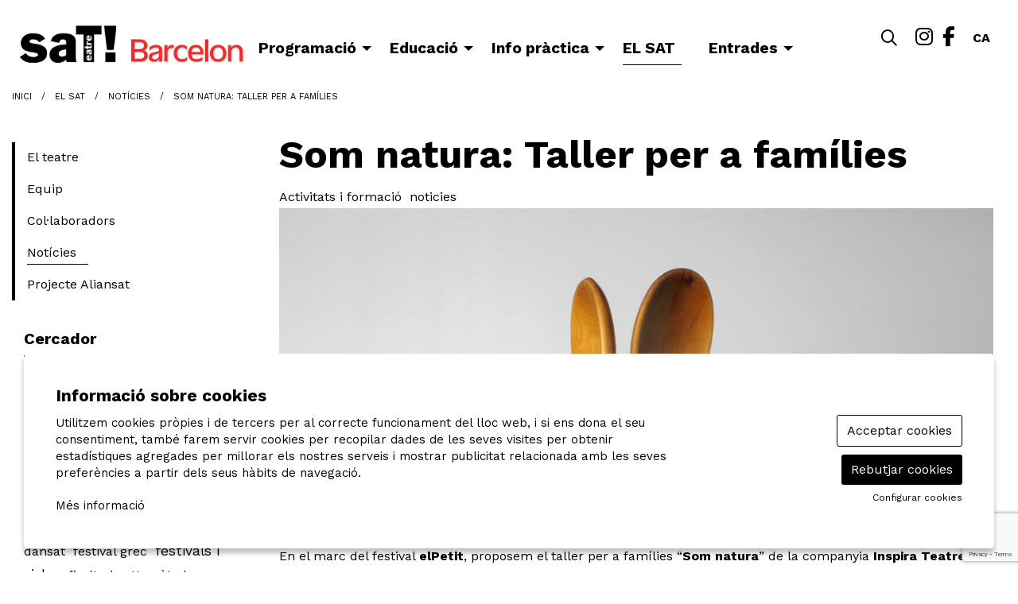

--- FILE ---
content_type: text/html; charset=utf-8
request_url: https://www.sat-teatre.cat/ca/noticies/193-som-natura-taller-per-a-families.html
body_size: 36430
content:

<!DOCTYPE html>
<!-- paulirish.com/2008/conditional-stylesheets-vs-css-hacks-answer-neither/ -->
<!--[if IE 8]>    <html class="no-js lt-ie9" lang='ca' xml:lang='ca' xmlns="http://www.w3.org/1999/xhtml"> <![endif]-->
<!--[if gt IE 8]><!--> 
<html class="no-js noticies    " lang='ca' xml:lang='ca' xmlns="http://www.w3.org/1999/xhtml"> <!--<![endif]-->
    <head>

            
    <meta charset="utf-8" />
    <meta property="" content="" />
    <title>Som natura: Taller per a famílies | SAT! Sant Andreu Teatre</title>
    <base href = "https://www.sat-teatre.cat/" target="_self" />
    <meta name="author" content="SAT! Sant Andreu Teatre"/>
    <meta name="description" content="//25 de novembre 2022//En el marc del festival elPetit, proposem el taller per a famílies “Som natura” de la companyia Inspira Teatre.On: Fabra i..." />
    
        <meta property="og:title" content="Som natura: Taller per a famílies | SAT! Sant Andreu Teatre" /> 
    <meta property="og:description" content="//25 de novembre 2022//En el marc del festival elPetit, proposem el taller per a famílies “Som natura” de la companyia Inspira Teatre.On: Fabra i..." /> 
    <meta property="og:image" content="https://www.sat-teatre.cat/image/fotos/1080_elpetit_2022_fb.jpg" /> 

        <meta property="twitter:card" content="summary_large_image"> 
    <meta property="twitter:title" content="Som natura: Taller per a famílies | SAT! Sant Andreu Teatre" /> 
    <meta property="twitter:description" content="//25 de novembre 2022//En el marc del festival elPetit, proposem el taller per a famílies “Som natura” de la companyia Inspira Teatre.On: Fabra i..." /> 
    <meta property="twitter:image" content="https://www.sat-teatre.cat/image/fotos/1080_elpetit_2022_fb.jpg" /> 
        <!-- Set the viewport width to device width for mobile -->

    <meta name="robots" content="all" />
    
                    <meta name="viewport" content="width=device-width" />
                        <link href="pujades/images/logot.png?1415" type="image/png" rel="shortcut icon" />
            <link href="pujades/images/logot.png?1415" type="image/png" rel="icon" />
                        <link rel="canonical" href="https://www.sat-teatre.cat/ca/noticies/193-som-natura-taller-per-a-families.html"/>
            
        <link rel="stylesheet" type="text/css" href="dissenys/eventis/scss/app.css?1415" media="screen" title="default" />

        <meta name="google-site-verification" content="kByvdVWiY0RPfhL8615k_S3gNF8jSZ_dqUUlhYn_LI0" />
<meta name="google-site-verification" content="K5UJY8RlzLoNw77G_vmenGmi40WE9ZX78VMIrajE5ok" />                    <link rel="alternate" hreflang="x-default" href="https://www.sat-teatre.cat/ca/noticies/193-som-natura-taller-per-a-families.html"/>
                                    <link rel="alternate" hreflang="ca" href="https://www.sat-teatre.cat/ca/noticies/193-som-natura-taller-per-a-families.html"/>
                                <link rel="alternate" hreflang="es" href="https://www.sat-teatre.cat/es/noticias/193-som-natura-taller-per-a-families.html"/>
                
        <!--[if gte IE 9]>
            <link rel="stylesheet" type="text/css" href="css/ie.css" />
        <![endif]-->

        <!--[if gte IE 8]>
            <link rel="stylesheet" type="text/css" href="css/ie.css" />
        <![endif]-->
        
        
        <script type="application/ld+json">
            [{"@context":"http:\/\/schema.org","@graph":[{"@type":"Website","@id":"https:\/\/www.sat-teatre.cat\/www.sat-teatre.cat#website","url":"https:\/\/www.sat-teatre.cat\/www.sat-teatre.cat","name":"SAT! Sant Andreu Teatre","description":"Sala de teatre de Barcelona especialitzada en la programaci\u00f3 de teatre familiar i infantil, dansa contempor\u00e0nia i m\u00fasica.","potentialAction":{"@type":"SearchAction","target":"https:\/\/www.sat-teatre.cat\/ca\/cercador.html?search={search_term_string}","query-input":"required name=search_term_string"}},{"@type":"Webpage","@id":"https:\/\/www.sat-teatre.cat\/\/ca\/noticies\/193-som-natura-taller-per-a-families.html#webpage","url":"https:\/\/www.sat-teatre.cat\/\/ca\/noticies\/193-som-natura-taller-per-a-families.html","name":"Not\u00edcies","description":"","inLanguage":"ca","isPartOf":{"@id":"https:\/\/www.sat-teatre.cat\/www.sat-teatre.cat#website"},"datePublished":"2011-01-04T16:53:41+01:00","dateModified":"2016-07-07T18:15:01+02:00"}]}]        </script>

    </head>

    <body class="page_9  " >

        
    <div class="loader_site">
        <div class="content">
            <img id="slidecaption" src="/image/fotos/sat-logotip.webp" alt="placeholder" />
        </div>
    </div>
            <div class="container  es_fitxa" >
            <div id="pagina" >
                                    <section id="header" class="hide-for-small" aria-label="Capçalera">
                        <div class="header_content" >
                            <div class="row hide-for-small-only expanded">
    <div class="columns medium-4 small-12">
      <button class="anar-a-contingut">Anar al contingut principal</button>
    <button class="atuar-carrusels" data-estat="play">Aturar tots els carrusels</button>
        <div id="link_inici">
        <a tabindex="0" class="fade" href="https://www.sat-teatre.cat/ca/inici.html" title="SAT! Sant Andreu Teatre">
            <img src="pujades/images/satajuntament.png" alt="SAT! Sant Andreu Teatre"/>
        </a>
    </div>
    </div>
<div class="columns medium-8 columns hide-for-small">
  <div class="barra_superior ">
    <div class="row 
                collapse 
                expanded ">
      <div class="columns small-12">
                                    <dl id="idiomes" class="hide-for-small" aria-label="Menú canvi d'idioma"> 
                <dt></dt>
                                    <dd class="active">
                        <a title="Veure el web en Català" href="https://www.sat-teatre.cat/ca/noticies/193-som-natura-taller-per-a-families.html" class="">
                            ca                        </a>
                    </dd>
                                        <dd class="">
                        <a title="Veure el web en Español" href="https://www.sat-teatre.cat/es/noticias/193-som-natura-taller-per-a-families.html" class="">
                            es                        </a>
                    </dd>
                    </dl>    <ul class="sub-nav-social hide-for-small" role="menu" aria-label="Menú xarxes socials">
                    <li class="social" role="presentation">
                <a href="https://www.instagram.com/sat_teatre/" target="_blank" title="instagram" role="menuitem">
                    <i class="fab fa-instagram"></i><span class="sr-only">Link a instagram</span>
                </a>
            </li>
                        <li class="social" role="presentation">
                <a href="https://www.facebook.com/satteatre/" target="_blank" title="facebook" role="menuitem">
                    <i class="fab fa-facebook-f"></i><span class="sr-only">Link a facebook</span>
                </a>
            </li>
                </ul>
            <form role="search" aria-label="Cercador" class="formCerca formCercaHeader" method="get" action="https://www.sat-teatre.cat/ca/cercador.html">
            <input aria-label="Text a cercar" class="cercaHeader" type="text" id="" name="search" value="">
            <div role="button" class="button-wrap-lupa lupaHeader" tabindex="0">
                <span class="fa fa-search btnCercaHeader"><span class="sr-only">Cercar</span></span>
            </div>
        </form>
              </div>
    </div>
  </div>
</div></div>
                        </div>
                    </section>
                                    <section aria-label="Menú">
                
<div class="row ">
    <div class="columns large-12">                
        <div class="top-bar">
                        <nav class="top-bar-left">
                            <ul id="menutop_0_" data-dropdown-menu class="dropdown menu" >

                                    <li class=" id_0  menu_id_89 p-0" >
                            <a class=" no-fade menu-button" data-href="javascript:void(0);" href="javascript:void(0);"  target="_self" title="">
                                <span class="menu-label">Programació</span>
                                                            </a>
                                        <ul id="menutop_89_1"  class="menu" >

                                    <li class="  menu_id_45 p-1000" >
                            <a class=" no-fade menu-subbutton" data-href="https://www.sat-teatre.cat/ca/programacio.html" href="https://www.sat-teatre.cat/ca/programacio.html"  target="_self" title="">
                                <span class="menu-label">Tota la programació</span>
                                                            </a>
                                                </li>
                                            <li class="  menu_id_90 p-0" >
                            <a class=" no-fade menu-subbutton" data-href="javascript:void(0);" href="javascript:void(0);"  target="_self" title="">
                                <span class="menu-label">Familiar</span>
                                                            </a>
                                        <ul id="menutop_90_2"  class="menu" >

                                    <li class="  menu_id_91" >
                            <a class="menu-subbutton" data-href="/ca/programacio/familiar/cf/1-2.html"  href="/ca/programacio/familiar/cf/1-2.html"  target="_self" title="">
                                <span class="menu-label">Espectacles familiars</span>
                            </a>
                                                </li>
                                            <li class="  menu_id_131" >
                            <a class="menu-subbutton" data-href="/ca/programacio/taller-familiar/cf/1-89.html"  href="/ca/programacio/taller-familiar/cf/1-89.html"  target="_self" title="">
                                <span class="menu-label">Tallers familiars</span>
                            </a>
                                                </li>
                                            <li class="  menu_id_92 p-1004" >
                            <a class=" no-fade menu-subbutton" data-href="https://www.sat-teatre.cat/ca/abans-de-la-funcio.html" href="https://www.sat-teatre.cat/ca/abans-de-la-funcio.html"  target="_self" title="">
                                <span class="menu-label">Abans de la funció</span>
                                                            </a>
                                                </li>
                            </ul>
                            </li>
                                            <li class="  menu_id_93 p-0" >
                            <a class=" no-fade menu-subbutton" data-href="javascript:void(0);" href="javascript:void(0);"  target="_self" title="">
                                <span class="menu-label">Dansa</span>
                                                            </a>
                                        <ul id="menutop_93_2"  class="menu" >

                                    <li class="  menu_id_94" >
                            <a class="menu-subbutton" data-href="/ca/programacio/dansa/cf/1-1.html"  href="/ca/programacio/dansa/cf/1-1.html"  target="_self" title="">
                                <span class="menu-label">Espectacles de dansa</span>
                            </a>
                                                </li>
                                            <li class="  menu_id_132" >
                            <a class="menu-subbutton" data-href="/ca/programacio/taller-dansa/cf/1-90.html"  href="/ca/programacio/taller-dansa/cf/1-90.html"  target="_self" title="">
                                <span class="menu-label">Tallers de dansa</span>
                            </a>
                                                </li>
                                            <li class="  menu_id_95 p-1005" >
                            <a class=" no-fade menu-subbutton" data-href="https://www.sat-teatre.cat/ca/colloquis-postfuncio.html" href="https://www.sat-teatre.cat/ca/colloquis-postfuncio.html"  target="_self" title="">
                                <span class="menu-label">Col·loquis postfunció</span>
                                                            </a>
                                                </li>
                            </ul>
                            </li>
                                            <li class="  menu_id_96 p-0" >
                            <a class=" no-fade menu-subbutton" data-href="javascript:void(0);" href="javascript:void(0);"  target="_self" title="">
                                <span class="menu-label">Festivals i cicles</span>
                                                            </a>
                                        <ul id="menutop_96_2"  class="menu" >

                                    <li class="  menu_id_97 p-1006" >
                            <a class=" no-fade menu-subbutton" data-href="https://www.sat-teatre.cat/ca/cicle-remenuts.html" href="https://www.sat-teatre.cat/ca/cicle-remenuts.html"  target="_self" title="">
                                <span class="menu-label">Remenuts</span>
                                                            </a>
                                                </li>
                                            <li class="  menu_id_98 p-1007" >
                            <a class=" no-fade menu-subbutton" data-href="https://www.sat-teatre.cat/ca/dansat.html" href="https://www.sat-teatre.cat/ca/dansat.html"  target="_self" title="">
                                <span class="menu-label">Dansat</span>
                                                            </a>
                                                </li>
                                            <li class="  menu_id_99 p-25" >
                            <a class=" no-fade menu-subbutton" data-href="https://www.sat-teatre.cat/ca/el-petit.html" href="https://www.sat-teatre.cat/ca/el-petit.html"  target="_self" title="">
                                <span class="menu-label">elPetit</span>
                                                            </a>
                                                </li>
                                            <li class="  menu_id_100 p-1037" >
                            <a class=" no-fade menu-subbutton" data-href="https://www.sat-teatre.cat/ca/festival-dansa-metropolitana.html" href="https://www.sat-teatre.cat/ca/festival-dansa-metropolitana.html"  target="_self" title="">
                                <span class="menu-label">Dansa Metropolitana</span>
                                                            </a>
                                                </li>
                                            <li class="  menu_id_101 p-1029" >
                            <a class=" no-fade menu-subbutton" data-href="https://www.sat-teatre.cat/ca/grec.html" href="https://www.sat-teatre.cat/ca/grec.html"  target="_self" title="">
                                <span class="menu-label">Grec</span>
                                                            </a>
                                                </li>
                                            <li class="  menu_id_128 p-1026" >
                            <a class=" no-fade menu-subbutton" data-href="https://www.sat-teatre.cat/ca/ficat-al-sat.html" href="https://www.sat-teatre.cat/ca/ficat-al-sat.html"  target="_self" title="">
                                <span class="menu-label">Fica't al SAT!</span>
                                                            </a>
                                                </li>
                            </ul>
                            </li>
                                            <li class="  menu_id_124 p-998" >
                            <a class=" no-fade menu-subbutton" data-href="https://www.sat-teatre.cat/ca/hemeroteca.html" href="https://www.sat-teatre.cat/ca/hemeroteca.html"  target="_self" title="">
                                <span class="menu-label">Hemeroteca</span>
                                                            </a>
                                                </li>
                            </ul>
                            </li>
                                            <li class=" id_0  menu_id_102 p-0" >
                            <a class=" no-fade menu-button" data-href="javascript:void(0);" href="javascript:void(0);"  target="_self" title="">
                                <span class="menu-label">Educació</span>
                                                            </a>
                                        <ul id="menutop_102_1"  class="menu" >

                                    <li class="  menu_id_88 p-1001" >
                            <a class=" no-fade menu-subbutton" data-href="https://www.sat-teatre.cat/ca/programacio-escolar.html" href="https://www.sat-teatre.cat/ca/programacio-escolar.html"  target="_self" title="">
                                <span class="menu-label">Programació escoles</span>
                                                            </a>
                                                </li>
                                            <li class="  menu_id_130 p-1030" >
                            <a class=" no-fade menu-subbutton" data-href="https://www.sat-teatre.cat/ca/com-fer-la-reserva1.html" href="https://www.sat-teatre.cat/ca/com-fer-la-reserva1.html"  target="_self" title="Com fer la reserva">
                                <span class="menu-label">Com fer la reserva?</span>
                                                            </a>
                                                </li>
                                            <li class="  menu_id_103 p-1008" >
                            <a class=" no-fade menu-subbutton" data-href="https://www.sat-teatre.cat/ca/segell-de-qualitat-educativa.html" href="https://www.sat-teatre.cat/ca/segell-de-qualitat-educativa.html"  target="_self" title="">
                                <span class="menu-label">Segell de qualitat educativa</span>
                                                            </a>
                                                </li>
                                            <li class="  menu_id_104 p-1002" >
                            <a class=" no-fade menu-subbutton" data-href="https://www.sat-teatre.cat/ca/fitxes-pedagogiques.html" href="https://www.sat-teatre.cat/ca/fitxes-pedagogiques.html"  target="_self" title="">
                                <span class="menu-label">Fitxes pedagògiques</span>
                                                            </a>
                                                </li>
                                            <li class="  menu_id_105 p-1009" >
                            <a class=" no-fade menu-subbutton" data-href="https://www.sat-teatre.cat/ca/valoracio.html" href="https://www.sat-teatre.cat/ca/valoracio.html"  target="_self" title="">
                                <span class="menu-label">Valoració</span>
                                                            </a>
                                                </li>
                                            <li class="  menu_id_129 p-1027" >
                            <a class=" no-fade menu-subbutton" data-href="https://www.sat-teatre.cat/ca/projectes-pedagogics.html" href="https://www.sat-teatre.cat/ca/projectes-pedagogics.html"  target="_self" title="">
                                <span class="menu-label">Projectes pedagògics</span>
                                                            </a>
                                                </li>
                            </ul>
                            </li>
                                            <li class=" id_0  menu_id_106 p-0" >
                            <a class=" no-fade menu-button" data-href="javascript:void(0);" href="javascript:void(0);"  target="_self" title="">
                                <span class="menu-label">Info pràctica</span>
                                                            </a>
                                        <ul id="menutop_106_1"  class="menu" >

                                    <li class="  menu_id_107 p-1010" >
                            <a class=" no-fade menu-subbutton" data-href="https://www.sat-teatre.cat/ca/com-arribar.html" href="https://www.sat-teatre.cat/ca/com-arribar.html"  target="_self" title="">
                                <span class="menu-label">Com arribar</span>
                                                            </a>
                                                </li>
                                            <li class="  menu_id_108 p-1011" >
                            <a class=" no-fade menu-subbutton" data-href="https://www.sat-teatre.cat/ca/horaris.html" href="https://www.sat-teatre.cat/ca/horaris.html"  target="_self" title="">
                                <span class="menu-label">Horaris</span>
                                                            </a>
                                                </li>
                                            <li class="  menu_id_109 p-1012" >
                            <a class=" no-fade menu-subbutton" data-href="https://www.sat-teatre.cat/ca/accessibilitat.html" href="https://www.sat-teatre.cat/ca/accessibilitat.html"  target="_self" title="">
                                <span class="menu-label">Accessibilitat</span>
                                                            </a>
                                                </li>
                                            <li class="  menu_id_110 p-1013" >
                            <a class=" no-fade menu-subbutton" data-href="https://www.sat-teatre.cat/ca/lloguer-despais.html" href="https://www.sat-teatre.cat/ca/lloguer-despais.html"  target="_self" title="">
                                <span class="menu-label">Lloguer d'espais</span>
                                                            </a>
                                                </li>
                                            <li class="  menu_id_111 p-1014" >
                            <a class=" no-fade menu-subbutton" data-href="https://www.sat-teatre.cat/ca/info-tecnica.html" href="https://www.sat-teatre.cat/ca/info-tecnica.html"  target="_self" title="">
                                <span class="menu-label">Info tècnica</span>
                                                            </a>
                                                </li>
                                            <li class="  menu_id_112 p-1015" >
                            <a class=" no-fade menu-subbutton" data-href="https://www.sat-teatre.cat/ca/aniversaris-infantils.html" href="https://www.sat-teatre.cat/ca/aniversaris-infantils.html"  target="_self" title="">
                                <span class="menu-label">Aniversaris</span>
                                                            </a>
                                                </li>
                                            <li class="  menu_id_113 p-1016" >
                            <a class=" no-fade menu-subbutton" data-href="https://www.sat-teatre.cat/ca/faqs.html" href="https://www.sat-teatre.cat/ca/faqs.html"  target="_self" title="">
                                <span class="menu-label">FAQS</span>
                                                            </a>
                                                </li>
                            </ul>
                            </li>
                                            <li class=" id_0  active is-active menu_id_114 p-0" >
                            <a class=" no-fade menu-button" data-href="javascript:void(0);" href="javascript:void(0);"  target="_self" title="">
                                <span class="menu-label">EL SAT</span>
                                                            </a>
                                        <ul id="menutop_114_1"  class="menu" >

                                    <li class="  menu_id_115 p-1017" >
                            <a class=" no-fade menu-subbutton" data-href="https://www.sat-teatre.cat/ca/sat-sant-andreu-teatre.html" href="https://www.sat-teatre.cat/ca/sat-sant-andreu-teatre.html"  target="_self" title="">
                                <span class="menu-label">El teatre</span>
                                                            </a>
                                                </li>
                                            <li class="  menu_id_116 p-1018" >
                            <a class=" no-fade menu-subbutton" data-href="https://www.sat-teatre.cat/ca/equip.html" href="https://www.sat-teatre.cat/ca/equip.html"  target="_self" title="">
                                <span class="menu-label">Equip</span>
                                                            </a>
                                                </li>
                                            <li class="  menu_id_117 p-1019" >
                            <a class=" no-fade menu-subbutton" data-href="https://www.sat-teatre.cat/ca/collaboradors.html" href="https://www.sat-teatre.cat/ca/collaboradors.html"  target="_self" title="">
                                <span class="menu-label">Col·laboradors</span>
                                                            </a>
                                                </li>
                                            <li class="  active is-active menu_id_38 p-9" >
                            <a class=" no-fade menu-subbutton" data-href="https://www.sat-teatre.cat/ca/noticies.html" href="https://www.sat-teatre.cat/ca/noticies.html"  target="_self" title="notícies">
                                <span class="menu-label">Notícies</span>
                                                            </a>
                                                </li>
                                            <li class="  menu_id_125 p-1024" >
                            <a class=" no-fade menu-subbutton" data-href="https://www.sat-teatre.cat/ca/projecte-aliansat.html" href="https://www.sat-teatre.cat/ca/projecte-aliansat.html"  target="_self" title="">
                                <span class="menu-label">Projecte Aliansat</span>
                                                            </a>
                                                </li>
                            </ul>
                            </li>
                                            <li class=" id_0  menu_id_118 p-0" >
                            <a class=" no-fade menu-button" data-href="javascript:void(0);" href="javascript:void(0);"  target="_self" title="">
                                <span class="menu-label">Entrades</span>
                                                            </a>
                                        <ul id="menutop_118_1"  class="menu" >

                                    <li class="  menu_id_119 p-1000" >
                            <a class=" no-fade menu-subbutton" data-href="https://www.sat-teatre.cat/ca/programacio.html" href="https://www.sat-teatre.cat/ca/programacio.html"  target="_self" title="">
                                <span class="menu-label">Compra ara</span>
                                                            </a>
                                                </li>
                                            <li class="  menu_id_120 p-1020" >
                            <a class=" no-fade menu-subbutton" data-href="https://www.sat-teatre.cat/ca/preus-i-descomptes.html" href="https://www.sat-teatre.cat/ca/preus-i-descomptes.html"  target="_self" title="">
                                <span class="menu-label">Preus i descomptes</span>
                                                            </a>
                                                </li>
                                            <li class="  menu_id_121 p-1021" >
                            <a class=" no-fade menu-subbutton" data-href="https://www.sat-teatre.cat/ca/abonaments.html" href="https://www.sat-teatre.cat/ca/abonaments.html"  target="_self" title="">
                                <span class="menu-label">Abonaments</span>
                                                            </a>
                                                </li>
                                            <li class="  menu_id_122 p-1022" >
                            <a class=" no-fade menu-subbutton" data-href="https://www.sat-teatre.cat/ca/xecs-regal.html" href="https://www.sat-teatre.cat/ca/xecs-regal.html"  target="_self" title="">
                                <span class="menu-label">Xecs regal</span>
                                                            </a>
                                                </li>
                                            <li class="  menu_id_123 p-1023" >
                            <a class=" no-fade menu-subbutton" data-href="https://www.sat-teatre.cat/ca/grups.html" href="https://www.sat-teatre.cat/ca/grups.html"  target="_self" title="">
                                <span class="menu-label">Grups</span>
                                                            </a>
                                                </li>
                            </ul>
                            </li>
                            </ul>
                    </nav>   
                        
                    </div>
    </div>
</div>                </section>
                                <div class="fons_body"></div>

                <div id="sub_header">
                    <div class="row"><div class="columns large-12"></div></div>            <div class="row show-for-medium-up expanded">
                <div class="columns large-12 medium-12 small-12>">
                    <div id="calendar_llarg" aria-live="polite" aria-label="Calendari" role="region" data-equalizer></div>
                </div>
            </div>
            
                </div>

                <section role="main" id="contingut" class="expanded-layout" aria-label="Contingut">
                                            <div class="row">
                            <div class="columns medium-12">
                                <div class="row collapse">
                                    <div class="large-12 small-11 columns" aria-label="Fil d'ariadna / Breadcrumbs" role="navigation">
                                                <ul class="breadcrumbs" id="breadcrumbs">
            <li><a class="color2" href="https://www.sat-teatre.cat/ca/inici.html">Inici</a></li> <li class="current">EL SAT</li> <li><a class="color2" href="https://www.sat-teatre.cat/ca/noticies.html">Not&iacute;cies</a></li> <li class="current">Som natura: Taller per a fam&iacute;lies</li>        </ul>
                                            </div>
                                                                    </div>
                            </div>
                        </div>
                        <div class="row ">

    
    <div id="page_content" class="large-9 large-push-3 medium-9 medium-push-3 columns noticies page page_id_9">
                        <script type="application/ld+json">
                    [{"@context":"http:\/\/schema.org","@type":"Article","headline":"Som natura: Taller per a fam\u00edlies","image":"https:\/\/www.sat-teatre.cat\/img\/image\/fotos\/1080_elpetit_2022_fb.jpg?w=1081&amp;h=386&amp;sx=&amp;sy=&amp;sw=&amp;sh=&amp;zc=1&amp;aoe=1&amp;q=80","datePublished":"2022-10-18T00:00:00+02:00","dateModified":"2022-10-28T13:05:00+02:00","author":{"@type":"Organization","name":"SAT! Sant Andreu Teatre"},"publisher":{"@type":"Organization","name":"SAT! Sant Andreu Teatre","logo":{"@type":"ImageObject","url":"https:\/\/www.sat-teatre.cat\/pujades\/images\/satajuntament.png"}},"articleBody":"<div><div class=\"fusion-fullwidth fullwidth-box fusion-builder-row-36 fusion-flex-container nonhundred-percent-fullwidth non-hundred-percent-height-scrolling\"><div class=\"fusion-builder-row fusion-row fusion-flex-align-items-flex-start fusion-flex-content-wrap\"><div class=\"fusion-layout-column fusion_builder_column fusion-builder-column-53 fusion_builder_column_1_1 1_1 fusion-flex-column\"><div class=\"fusion-column-wrapper fusion-flex-justify-content-flex-start fusion-content-layout-column\"><div class=\"fusion-text fusion-text-68\"><p><strong>\/\/25 de novembre 2022\/\/<\/strong><\/p><\/div><div class=\"fusion-text fusion-text-69\"><p>En el marc del festival <strong>elPetit<\/strong>, proposem el taller per a fam\u00edlies \u201c<strong>Som natura<\/strong>\u201d de la companyia <strong>Inspira Teatre<\/strong>.<\/p><p><strong>On<\/strong>: Fabra i Coats:\u00a0F\u00e0brica de creaci\u00f3<br><strong>Quan<\/strong>: Divendres 25 de novembre, 17.30 h<br><strong>Preu<\/strong>: 5\u20ac<br><strong>Aforament m\u00e0xim<\/strong>: 15 parelles (adult + infant)<br><strong>Durada<\/strong>: 35 minuts<br><strong>Edats recomanades<\/strong>: de 2 a 5 anys<\/p><p>En aquest taller de la companyia Inspira Teatre fomentem l\u2019escolta de la natura a trav\u00e9s del so, el joc, la m\u00fasica i el moviment. Els infants, gr\u00e0cies a la seva curiositat i ganes d\u2019explorar, utilitzaran els seus sentits i els seus cossos per descobrir la m\u00e0gia del bosc viu.<\/p><p><strong>M\u00e9s informaci\u00f3:\u00a0<\/strong><\/p><p><a href=\"https:\/\/www.inspirateatre.com\/\">https:\/\/www.inspirateatre.com\/<\/a><\/p><\/div><div class=\"fusion-separator fusion-full-width-sep\"><div class=\"fusion-separator-border sep-double sep-solid\"><\/div><\/div><div class=\"fusion-text fusion-text-70\"><h3><strong>Inscripcions:<\/strong><\/h3><p>Per inscriure\u2019t al taller, escriu un correu a\u00a0<a href=\"mailto:montse@sat-teatre.cat\"><strong>montse@sat-teatre.cat<\/strong><\/a><\/p><\/div><div class=\"fusion-text fusion-text-71\"><p>Consulta tota la programaci\u00f3 d\u2019elPetit aqu\u00ed:\u00a0<a href=\"http:\/\/www.elpetit.cat\/\">http:\/\/www.elpetit.cat\/<\/a><\/p><\/div><div class=\"fusion-text fusion-text-72\"><\/div><\/div><\/div><\/div><\/div><\/div>","mainEntityOfPage":"https:\/\/www.sat-teatre.cat\/\/ca\/noticies\/193-som-natura-taller-per-a-families.html"}]                </script>
                <div class="row ">
    <div class="columns large-12">
        <div class="noticia fitxa">
                <h1 class="titol capital">Som natura: Taller per a famílies</h1>
            <div class="tags">
            <a href="https://www.sat-teatre.cat/ca/noticies/tag-activitats+i+formaci%C3%B3.html" class="tag" title="tag Activitats i formació">Activitats i formació</a><a href="https://www.sat-teatre.cat/ca/noticies/tag-noticies.html" class="tag" title="tag noticies">noticies</a>        </div>
        <div aria-label="Carrusel d'imatges" class="contenidor-galeria-fitxa ">
                 <div id="" class="lightgallery gallery-full-shortcode slickFlare" data-slick='{"dots":false,"arrows":true,"autoplay":false,"infinite":false,"centerMode":true,"slidesToShow":1,"slidesToScroll":1,"centerPadding":"0px","lazyLoad":"progressive","autoplaySpeed":5000,"adaptiveHeight":true}'>
                            <div  
                    class="lightgallery-image " 
                    data-sub-html="Som natura: Taller per a famílies" 
                    data-src="/img/image/fotos/1080_elpetit_2022_fb.jpg">
                    <img class="" 
                                                id   ="foto_1080" 
                        alt  ="Som natura: Taller per a famílies" 
                        title="Som natura: Taller per a famílies"
                        width  ="0"
                        height  ="0"
                        src  ="/img/image/fotos/1080_elpetit_2022_fb.jpg?w=0&amp;h=0&amp;sx=&amp;sy=&amp;sw=&amp;sh=&amp;zc=&amp;aoe=1&amp;q=80" />
                                            <div class="slick-caption">
                            Som natura: Taller per a famílies                        </div>
                                        </div>
                        </div>
             </div>
                <div class="info_aux">

                        <p class="data color0">18.10.2022</p>

            <div class="resum">
            <div><div class="fusion-fullwidth fullwidth-box fusion-builder-row-36 fusion-flex-container nonhundred-percent-fullwidth non-hundred-percent-height-scrolling"><div class="fusion-builder-row fusion-row fusion-flex-align-items-flex-start fusion-flex-content-wrap"><div class="fusion-layout-column fusion_builder_column fusion-builder-column-53 fusion_builder_column_1_1 1_1 fusion-flex-column"><div class="fusion-column-wrapper fusion-flex-justify-content-flex-start fusion-content-layout-column"><div class="fusion-text fusion-text-68"><p><strong>//25 de novembre 2022//</strong></p></div><div class="fusion-text fusion-text-69"><p>En el marc del festival <strong>elPetit</strong>, proposem el taller per a famílies “<strong>Som natura</strong>” de la companyia <strong>Inspira Teatre</strong>.</p><p><strong>On</strong>: Fabra i Coats: Fàbrica de creació<br><strong>Quan</strong>: Divendres 25 de novembre, 17.30 h<br><strong>Preu</strong>: 5€<br><strong>Aforament màxim</strong>: 15 parelles (adult + infant)<br><strong>Durada</strong>: 35 minuts<br><strong>Edats recomanades</strong>: de 2 a 5 anys</p><p>En aquest taller de la companyia Inspira Teatre fomentem l’escolta de la natura a través del so, el joc, la música i el moviment. Els infants, gràcies a la seva curiositat i ganes d’explorar, utilitzaran els seus sentits i els seus cossos per descobrir la màgia del bosc viu.</p><p><strong>Més informació: </strong></p><p><a href="https://www.inspirateatre.com/">https://www.inspirateatre.com/</a></p></div><div class="fusion-separator fusion-full-width-sep"><div class="fusion-separator-border sep-double sep-solid"></div></div><div class="fusion-text fusion-text-70"><h3><strong>Inscripcions:</strong></h3><p>Per inscriure’t al taller, escriu un correu a <a href="mailto:montse@sat-teatre.cat"><strong>montse@sat-teatre.cat</strong></a></p></div><div class="fusion-text fusion-text-71"><p>Consulta tota la programació d’elPetit aquí: <a href="http://www.elpetit.cat/">http://www.elpetit.cat/</a></p></div><div class="fusion-text fusion-text-72"></div></div></div></div></div></div>        </div>
            <div class="social">
                <div class="social-compartir">
        <a aria-label="Compartir a Twitter" title="Compartir a Twitter" class="twitter_sharer" href="https://twitter.com/intent/tweet?text=&url=http://www.sat-teatre.cat/ca/noticies/193-som-natura-taller-per-a-families.html" ><span class="fab fa-x-twitter"></span></a>
        <a aria-label="Compartir a Facebook" title="Compartir a Facebook" class="facebook_sharer" target="_blank" rel="shadowbox" href="https://www.facebook.com/sharer/sharer.php?u=http://www.sat-teatre.cat/ca/noticies/193-som-natura-taller-per-a-families.html" ><span class="fab fa-facebook"></span></a>
                
    </div>
            </div>
                    </div>
        </div>
    </div>
</div>
<div class = "llistat-noticies"
                aria-live = "polite"
                aria-label = "Llistat de notícies"
                data-portada = ""
                data-tags = "Activitats i formació,noticies" 
                data-mes = ""
                data-any = ""
                data-search = ""
                data-npp = "15" 
                data-page = "0" 
                data-format = "GENERAL" >        <div class="row">
            <div class="columns medium-12">
                <h2 class="actualitat">
                    Notícies<a title="Veure més noticies" class="veure_mes_noticies h6" href="https://www.sat-teatre.cat/ca/noticies.html">Veure'n més</a>                </h2>
            </div>
        </div>
                <div 
        data-equalizer data-equalize-by-row="true"                id="696d903c52bd9"
        class="row style-block 
            xlarge-up-2 
            large-up-2 
            medium-up-2 
            small-up-1            fila
            " >
                </div>
                            <div class="row">
                    <div class="columns medium-4 medium-push-4 small-12 text-center">
                        <button class="button btn-mes-notis">+ Notícies</button>
                    </div>
                </div>
                        </div>
         
    </div>

                <div class="large-3 large-pull-9 medium-3 medium-pull-9 columns">
                
                
<section id="lateral_dret" class="lateral" aria-label="Contingut lateral" role="complementary">

                <div class="row">
                <div class="columns small-12">
                    <div class="bloc no_padding" id="sub_pages" aria-label="Submenús de pàgina">
                                <ul class="side-nav " class="none" >        

                                    <li class=" ">
                            <a class=" no-fade menu-subbutton" href="https://www.sat-teatre.cat/ca/sat-sant-andreu-teatre.html"  target="_self">
                                <span class="menu-label">El teatre</span>
                                                            </a>
                                                </li>
                                            <li class=" ">
                            <a class=" no-fade menu-subbutton" href="https://www.sat-teatre.cat/ca/equip.html"  target="_self">
                                <span class="menu-label">Equip</span>
                                                            </a>
                                                </li>
                                            <li class=" ">
                            <a class=" no-fade menu-subbutton" href="https://www.sat-teatre.cat/ca/collaboradors.html"  target="_self">
                                <span class="menu-label">Col·laboradors</span>
                                                            </a>
                                                </li>
                                            <li class="  selected">
                            <a class=" no-fade menu-subbutton" href="https://www.sat-teatre.cat/ca/noticies.html"  target="_self">
                                <span class="menu-label">Notícies</span>
                                                            </a>
                                                </li>
                                            <li class=" ">
                            <a class=" no-fade menu-subbutton" href="https://www.sat-teatre.cat/ca/projecte-aliansat.html"  target="_self">
                                <span class="menu-label">Projecte Aliansat</span>
                                                            </a>
                                                </li>
                            </ul>
                            </div>
                </div>
            </div>
            <!-- Inici Box Noticies Search -->
<div class="bloc">
    <div class="color1 h5 titol" aria-hidden="true">Cercador</div>
    <form role="search" aria-label="Cercador de notícies" name="news_search_form" id="news_search_form" action="https://www.sat-teatre.cat/ca/noticies/action-send.html" method="post">
        <input type="text" name="news_search" id="news_search" placeholder="Text a cercar" class="blank" />        <a aria-hidden="true" tabindex="-1" class="boto_input send_form" href="javascript:void(0);"></a>
    </form>
</div>
<!-- Fi Box Noticies Search -->
        <!-- Inici Box Tags Cloud -->
        <div class="bloc" aria-label="Etiquetes de notícies">
            <div class="color1 h5 titol" aria-hidden="true">Etiquetes</div>
            <p class="tags_cloud"> <a href="https://www.sat-teatre.cat/ca/noticies/tag-activitats+i+formaci%C3%B3.html" style="font-size: 145.67901234568%" title="38 things tagged with activitats i formació">activitats i formació</a>&nbsp; <a href="https://www.sat-teatre.cat/ca/noticies/tag-aliansat.html" style="font-size: 101.23456790123%" title="2 things tagged with aliansat">aliansat</a>&nbsp; <a href="https://www.sat-teatre.cat/ca/noticies/tag-dansa.html" style="font-size: 104.93827160494%" title="5 things tagged with dansa">dansa</a>&nbsp; <a href="https://www.sat-teatre.cat/ca/noticies/tag-dansa+metropolitana.html" style="font-size: 100%" title="1 things tagged with dansa metropolitana">dansa metropolitana</a>&nbsp; <a href="https://www.sat-teatre.cat/ca/noticies/tag-elpetit.html" style="font-size: 103.7037037037%" title="4 things tagged with elpetit">elpetit</a>&nbsp; <a href="https://www.sat-teatre.cat/ca/noticies/tag-festival+dansat.html" style="font-size: 100%" title="1 things tagged with festival dansat">festival dansat</a>&nbsp; <a href="https://www.sat-teatre.cat/ca/noticies/tag-festival+grec.html" style="font-size: 100%" title="1 things tagged with festival grec">festival grec</a>&nbsp; <a href="https://www.sat-teatre.cat/ca/noticies/tag-festivals+i+cicles.html" style="font-size: 107.40740740741%" title="7 things tagged with festivals i cicles">festivals i cicles</a>&nbsp; <a href="https://www.sat-teatre.cat/ca/noticies/tag-fica%27t+al+sat%21.html" style="font-size: 101.23456790123%" title="2 things tagged with fica't al sat!">fica't al sat!</a>&nbsp; <a href="https://www.sat-teatre.cat/ca/noticies/tag-m%C3%A8todes+teatrals+de+creaci%C3%B3+col%C2%B7lectiva.html" style="font-size: 100%" title="1 things tagged with mètodes teatrals de creació col·lectiva">mètodes teatrals de creació col·lectiva</a>&nbsp; <a href="https://www.sat-teatre.cat/ca/noticies/tag-noticies.html" style="font-size: 200%" title="82 things tagged with noticies">noticies</a>&nbsp; <a href="https://www.sat-teatre.cat/ca/noticies/tag-not%C3%ADcies.html" style="font-size: 100%" title="1 things tagged with notícies">notícies</a>&nbsp; <a href="https://www.sat-teatre.cat/ca/noticies/tag-premi+de+dansa+institut+del+teatre.html" style="font-size: 100%" title="1 things tagged with premi de dansa institut del teatre">premi de dansa institut del teatre</a>&nbsp; <a href="https://www.sat-teatre.cat/ca/noticies/tag-taller.html" style="font-size: 103.7037037037%" title="4 things tagged with taller">taller</a>&nbsp; <a href="https://www.sat-teatre.cat/ca/noticies/tag-temporada+2024-25.html" style="font-size: 100%" title="1 things tagged with temporada 2024-25">temporada 2024-25</a>&nbsp;</p>
        </div>
        <!-- Fi Box Tags Cloud -->
            <div class="row">
        <div class="columns small-12">
            <div class="">
                <div id="menu_categories" aria-label="Menú de categories d'activitats">
                    <ul class="block nivell_0 "><li class="cat_2 "><a class="color1" href="https://www.sat-teatre.cat/ca/programacio.html" >Programaci&oacute;</a></li><li class="cat_16 "><a class="color1" href="https://www.sat-teatre.cat/ca/programacio-escolar.html" >Escolar</a></li><li class="cat_cataleg " > <a class="color1" href="https://www.sat-teatre.cat/ca/p.html" >VEURE TOTS</a></li></ul>    
                </div>
            </div>
        </div>
    </div>
            <div class="row">
            <div class="columns small-12">
                <div class="">
                                            <div class="banners separat">
                                                    </div>
                                        </div>
            </div>
        </div>
        </section>            </div>
            
</div>


                    <div class="clear"></div>
                </section>

            </div>

            
            <section id="footer" class="expanded" aria-label="Peu de pàgina">
                                    <div id="pre_footer">
                        <div class="row expanded collapse">
                            <div class="columns medium-12">
                                <div class="row" data-open="modal-butlleti">
  <div class="medium-6 medium-offset-3 columns">
    <p class="h2 text-center">Subscriu-te al butlletí!
    </p>
    <p class="h4 text-center">Vols estar al dia de totes les nostres novetats?
    </p>
    <div class="button hollow expanded butlleti h1"><span class="fa-light fa-envelope"></span> 
    </div>
  </div>
</div>
<div class="reveal" data-reveal="" id="modal-butlleti">
  <script type="text/javascript">
    function verifyCallback_fcdccbb98a7945da5de6e1c0c4640501( response ) {
      document.getElementById("mauticform_input_formularicaptacioleadsweb_recaptcha").value = response;
    }
    function onLoadfcdccbb98a7945da5de6e1c0c4640501() { 
      grecaptcha.execute('6LccJBosAAAAAMPoVF1ay81sXWrnwGm-jQs6oJCT', {action: 'form'}).then(function(token) {
        verifyCallback_fcdccbb98a7945da5de6e1c0c4640501(token);
      }); 
    }
  </script>
  <script src="https://www.google.com/recaptcha/api.js?onload=onLoadfcdccbb98a7945da5de6e1c0c4640501&amp;render=6LccJBosAAAAAMPoVF1ay81sXWrnwGm-jQs6oJCT">
  </script>
  <style scoped="" type="text/css">.mauticform_wrapper {
    max-width: 600px;
    margin: 10px auto;
    font-family: Helvetica, Arial, sans-serif;
    color: #000000;
    }
    .mauticform-innerform {
    }
    .mauticform-post-success {
    }
    .mauticform-name {
      font-weight: bold;
      font-size: 1.5em;
      margin-bottom: 3px;
    }
    .mauticform-description {
      margin-top: 2px;
      margin-bottom: 10px;
    }
    .mauticform-error {
      margin-bottom: 10px;
      color: red;
    }
    .mauticform-message {
      margin-bottom: 10px;
      color: green;
    }
    .mauticform-row {
      display: block;
      margin-bottom: 20px;
    }
    .mauticform-label {
      font-size: 1em;
      display: block;
      font-weight: bold;
      margin-bottom: 10px;
      line-height: 1.3;
    }
    .mauticform-row.mauticform-required .mauticform-label:after {
      color: #C00;
      content: " *";
      display: inline;
    }
    .mauticform-helpmessage {
      display: block;
      font-size: 0.9em;
      margin-bottom: 3px;
    }
    .mauticform-errormsg {
      display: block;
      color: #C00;
      margin-top: 5px;
      font-size: 0.9em;
    }
    .mauticform-selectbox, .mauticform-input, .mauticform-textarea {
      width: 100%;
      padding: 0.5em 0.5em;
      border: 1px solid #000;
      background: #eee;
      box-shadow: 0px 0px 0px #fff inset;
      box-sizing: border-box;
      border-width: 0 0 1px 0;
      outline: none;
      font-size: 0.9em;
      font-family:Helvetica, Arial, sans-serif;
    }
    .mauticform-selectbox:focus, .mauticform-input:focus, .mauticform-textarea:focus {
      outline: 1px solid #000;
      border-color: transparent;
    }
    .mauticform-checkboxgrp-row, .mauticform-radiogrp-row {
      display: flex;
      align-items: center;
      font-size: 1em;
      ;
      margin: 10px 0 10px 0;
    }
    .mauticform-checkboxgrp-label {
      font-weight: normal;
      margin-bottom: 0}
    input.mauticform-checkboxgrp-checkbox, input.mauticform-radiogrp-radio {
      accent-color: #000000;
      margin: 0 10px 0 0;
      line-height: 0.5;
      width: 20px;
      min-width: 20px;
      height: 20px;
    }
    .mauticform-radiogrp-label {
      font-weight: normal;
      margin-bottom: 0}
    .mauticform-button-wrapper .mauticform-button.btn-default, .mauticform-pagebreak-wrapper .mauticform-pagebreak.btn-default {
      color: #ffffff;
      background-color: #000000;
      border-color: #ffffff;
      transition: .25s ease all}
    .mauticform-button-wrapper .mauticform-button.btn-default:hover, .mauticform-pagebreak-wrapper .mauticform-pagebreak.btn-default:hover, .mauticform-button-wrapper .mauticform-button.btn-default[disabled], .mauticform-pagebreak-wrapper .mauticform-pagebreak.btn-default[disabled] {
      color: #000000;
      background-color: #ffffff;
      border-color: #000000}
    .mauticform-button-wrapper .mauticform-button, .mauticform-pagebreak-wrapper .mauticform-pagebreak {
      display: inline-block;
      margin-bottom: 0;
      font-weight: 600;
      text-align: center;
      vertical-align: middle;
      cursor: pointer;
      background-image: none;
      border: 1px solid transparent;
      white-space: nowrap;
      padding: 6px 12px;
      font-size: 13px;
      line-height: 1.3856;
      -webkit-user-select: none;
      -moz-user-select: none;
      -ms-user-select: none;
      user-select: none;
    }
    .mauticform-button-wrapper .mauticform-button.btn-default[disabled], .mauticform-pagebreak-wrapper .mauticform-pagebreak.btn-default[disabled] {
      opacity: 0.75;
      cursor: not-allowed;
    }
    .mauticform-pagebreak-wrapper .mauticform-button-wrapper {
      display: inline;
    }
    .mauticform-message:not(:empty) + .mauticform-innerform {
      /*display: none;*/
    }
    .mauticform-button-wrapper .mauticform-button.btn-default[name="mauticform[submit]"], .mauticform-pagebreak-wrapper .mauticform-pagebreak.btn-default[name="mauticform[submit]"] {
      width: 100%;
      padding: 10px;
      font-size: inherit;
      margin-top: 25px;
    }
  </style>
  <style scoped="" type="text/css">.mauticform-field-hidden {
    display:none }
  </style>
  <div class="mauticform_wrapper" id="mauticform_wrapper_formularicaptacioleadsweb">
    <form action="https://sat-teatre.tekneaudience.com/form/submit?formId=1" autocomplete="false" data-mautic-form="formularicaptacioleadsweb" enctype="multipart/form-data" id="mauticform_formularicaptacioleadsweb" method="post" role="form">
      <div class="mauticform-error" id="mauticform_formularicaptacioleadsweb_error"><!-- --></div>
      <div class="mauticform-message" id="mauticform_formularicaptacioleadsweb_message"><!-- --></div>
      <div class="mauticform-innerform">
        <div class="mauticform-page-wrapper mauticform-page-1" data-mautic-form-page="1">
          <div class="mauticform-row mauticform-email mauticform-field-1 mauticform-required" data-validate="adreca_demail" data-validation-type="email" id="mauticform_formularicaptacioleadsweb_adreca_demail"><label class="mauticform-label" for="mauticform_input_formularicaptacioleadsweb_adreca_demail" id="mauticform_label_formularicaptacioleadsweb_adreca_demail">Adreça d'email</label> 
            <input class="mauticform-input" id="mauticform_input_formularicaptacioleadsweb_adreca_demail" name="mauticform[adreca_demail]" type="email" value="" /> <span class="mauticform-errormsg" style="display: none;">Aquest camp és obligatori.</span>
          </div>
          <div class="mauticform-row mauticform-text mauticform-field-2" id="mauticform_formularicaptacioleadsweb_nom"><label class="mauticform-label" for="mauticform_input_formularicaptacioleadsweb_nom" id="mauticform_label_formularicaptacioleadsweb_nom">Nom</label> 
            <input class="mauticform-input" id="mauticform_input_formularicaptacioleadsweb_nom" name="mauticform[nom]" type="text" value="" /> <span class="mauticform-errormsg" style="display: none;"></span>
          </div>
          <div class="mauticform-row mauticform-text mauticform-field-3" id="mauticform_formularicaptacioleadsweb_cognoms"><label class="mauticform-label" for="mauticform_input_formularicaptacioleadsweb_cognoms" id="mauticform_label_formularicaptacioleadsweb_cognoms">Cognoms</label> 
            <input class="mauticform-input" id="mauticform_input_formularicaptacioleadsweb_cognoms" name="mauticform[cognoms]" type="text" value="" /> <span class="mauticform-errormsg" style="display: none;"></span>
          </div>
          <div class="mauticform-row mauticform-text mauticform-field-4" id="mauticform_formularicaptacioleadsweb_codi_postal"><label class="mauticform-label" for="mauticform_input_formularicaptacioleadsweb_codi_postal" id="mauticform_label_formularicaptacioleadsweb_codi_postal">Codi postal</label> 
            <input class="mauticform-input" id="mauticform_input_formularicaptacioleadsweb_codi_postal" name="mauticform[codi_postal]" type="text" value="" /> <span class="mauticform-errormsg" style="display: none;"></span>
          </div>
          <div class="mauticform-row mauticform-text mauticform-field-5" id="mauticform_formularicaptacioleadsweb_poblacio"><label class="mauticform-label" for="mauticform_input_formularicaptacioleadsweb_poblacio" id="mauticform_label_formularicaptacioleadsweb_poblacio">Població</label> 
            <input class="mauticform-input" id="mauticform_input_formularicaptacioleadsweb_poblacio" name="mauticform[poblacio]" type="text" value="" /> <span class="mauticform-errormsg" style="display: none;"></span>
          </div>
          <div class="mauticform-row mauticform-checkboxgrp mauticform-field-6" id="mauticform_formularicaptacioleadsweb_interessos"><label class="mauticform-label" for="mauticform_checkboxgrp_checkbox_interessos_Programaciodedansa1">Interessos</label>
            <div class="mauticform-checkboxgrp-row">
              <input class="mauticform-checkboxgrp-checkbox" id="mauticform_checkboxgrp_checkbox_interessos_10" name="mauticform[interessos][]" type="checkbox" value="1" /> <label class="mauticform-checkboxgrp-label" for="mauticform_checkboxgrp_checkbox_interessos_10" id="mauticform_checkboxgrp_label_interessos_10">Programació de dansa</label>
            </div>
            <div class="mauticform-checkboxgrp-row">
              <input class="mauticform-checkboxgrp-checkbox" id="mauticform_checkboxgrp_checkbox_interessos_21" name="mauticform[interessos][]" type="checkbox" value="2" /> <label class="mauticform-checkboxgrp-label" for="mauticform_checkboxgrp_checkbox_interessos_21" id="mauticform_checkboxgrp_label_interessos_21">Programació familiar</label>
            </div>
            <span class="mauticform-errormsg" style="display: none;"></span>
          </div>
          <div class="mauticform-row mauticform-div-wrapper mauticform-field-7" id="mauticform_formularicaptacioleadsweb_recaptcha">
            <input class="mauticform-input" id="mauticform_input_formularicaptacioleadsweb_recaptcha" name="mauticform[recaptcha]" type="hidden" value="" /> <span class="mauticform-errormsg" style="display: none;"></span>
          </div>
          <div class="mauticform-row mauticform-button-wrapper mauticform-field-8" id="mauticform_formularicaptacioleadsweb_submit">
            <button class="mauticform-button btn btn-default" id="mauticform_input_formularicaptacioleadsweb_submit" name="mauticform[submit]" type="submit" value="">Envia
            </button>
          </div>
        </div>
      </div>
      <input id="mauticform_formularicaptacioleadsweb_id" name="mauticform[formId]" type="hidden" value="1" /> 
      <input id="mauticform_formularicaptacioleadsweb_return" name="mauticform[return]" type="hidden" value="" /> 
      <input id="mauticform_formularicaptacioleadsweb_name" name="mauticform[formName]" type="hidden" value="formularicaptacioleadsweb" />
    </form>
  </div>
  <button aria-label="Close modal" class="close-button" data-close="" type="button"><span aria-hidden="true">×</span>
  </button>
</div>
                            </div>
                        </div>
                    </div>
                    <div class="row expanded collapse">
    <div class="columns small-12">
  <div class="footer_content">
    <div class="logos-footer">    
      <div class="row">
        <div class="columns medium-5">
                      <p>
            Amb el suport de:          </p>
                   
        <div aria-label="Grup de banners" aria-live="polite" tabindex="-1" class="baner_grup_3023 baner-grup row medium-up-3 small-up-3  shortCodeBanners" data-grup-name="Amb el suport de" data-grup-id="3023" >
                        
                <div tabindex="-1" aria-label="Ajuntament de Barcelona" class='contingut baner_2911 baner-item column' data-baner-name="Ajuntament de Barcelona" data-baner-id="2911">
                                            <img  tabindex="0" alt="Ajuntament de Barcelona" title="Ajuntament de Barcelona" src="/img/image/fotos/ajbcn_sign_com_vermell_transparent.webp?w=270&amp;q=100&amp;sx=&amp;sy=&amp;sw=&amp;sh=&amp;aoe=1&amp;f=webp" />
                                        </div>
                            
                <div tabindex="-1" aria-label="" class='contingut baner_2591 baner-item column' data-baner-name="" data-baner-id="2591">
                                            <img  aria-hidden="true"  tabindex="0" alt="" title="" src="/img/image/fotos/icec_webp-270x38.webp?w=270&amp;q=100&amp;sx=&amp;sy=&amp;sw=&amp;sh=&amp;aoe=1&amp;f=webp" />
                                        </div>
                            
                <div tabindex="-1" aria-label="Generalitat" class='contingut baner_2349 baner-item column' data-baner-name="Generalitat" data-baner-id="2349">
                                            <img  tabindex="0" alt="Generalitat" title="Generalitat" src="/img/image/fotos/generalitatdecatalunya.webp?w=270&amp;q=100&amp;sx=&amp;sy=&amp;sw=&amp;sh=&amp;aoe=1&amp;f=webp" />
                                        </div>
                        </div>
                   <p>
            Amb el finançament de:          </p>
                   
        <div aria-label="Grup de banners" aria-live="polite" tabindex="-1" class="baner_grup_2830 baner-grup row medium-up-3 small-up-3  shortCodeBanners" data-grup-name="Amb el finançament de:" data-grup-id="2830" >
                        
                <div tabindex="-1" aria-label="Next Generation" class='contingut baner_2009 baner-item column' data-baner-name="Next Generation" data-baner-id="2009">
                                            <img  tabindex="0" alt="Next Generation" title="Next Generation" src="/img/image/fotos/europa.webp?w=270&amp;q=100&amp;zc=1&amp;aoe=1&amp;f=webp" />
                                        </div>
                            
                <div tabindex="-1" aria-label="inaem" class='contingut baner_2008 baner-item column' data-baner-name="inaem" data-baner-id="2008">
                                            <img  tabindex="0" alt="inaem" title="inaem" src="/img/image/fotos/inaem.webp?w=270&amp;q=100&amp;zc=1&amp;aoe=1&amp;f=webp" />
                                        </div>
                            
                <div tabindex="-1" aria-label="Plan de Recuperación, Transformación y Resiliencia" class='contingut baner_2010 baner-item column' data-baner-name="Plan de Recuperación, Transformación y Resiliencia" data-baner-id="2010">
                                            <img  tabindex="0" alt="Plan de Recuperación, Transformación y Resiliencia" title="Plan de Recuperación, Transformación y Resiliencia" src="/img/image/fotos/gobierno.webp?w=270&amp;q=100&amp;zc=1&amp;aoe=1&amp;f=webp" />
                                        </div>
                            
                <div tabindex="-1" aria-label="Next Generation Catalunya" class='contingut baner_2011 baner-item column' data-baner-name="Next Generation Catalunya" data-baner-id="2011">
                                            <img  tabindex="0" alt="Next Generation Catalunya" title="Next Generation Catalunya" src="/img/image/fotos/nexgen.webp?w=270&amp;q=100&amp;sx=&amp;sy=&amp;sw=&amp;sh=&amp;aoe=1&amp;f=webp" />
                                        </div>
                            
                <div tabindex="-1" aria-label="Logo Generalitat de Catalunya" class='contingut baner_2007 baner-item column' data-baner-name="Logo Generalitat de Catalunya" data-baner-id="2007">
                                            <img  tabindex="0" alt="Logo Generalitat de Catalunya" title="Logo Generalitat de Catalunya" src="/img/image/fotos/generalitat.webp?w=270&amp;q=100&amp;zc=1&amp;aoe=1&amp;f=webp" />
                                        </div>
                        </div>
                         
          <p>
            Obres de millora del teatre amb el suport del Consorci del Pla de Rehabilitació i Equipament de Teatres de Barcelona:          </p>
                   
        <div aria-label="Grup de banners" aria-live="polite" tabindex="-1" class="baner_grup_2831 baner-grup row medium-up-3 small-up-3  shortCodeBanners" data-grup-name="Obres de millora del teatre amb el suport del Consorci ...." data-grup-id="2831" >
                        
                <div tabindex="-1" aria-label="inaem" class='contingut baner_2008 baner-item column' data-baner-name="inaem" data-baner-id="2008">
                                            <img  tabindex="0" alt="inaem" title="inaem" src="/img/image/fotos/inaem.webp?w=270&amp;q=100&amp;zc=1&amp;aoe=1&amp;f=webp" />
                                        </div>
                            
                <div tabindex="-1" aria-label="" class='contingut baner_2591 baner-item column' data-baner-name="" data-baner-id="2591">
                                            <img  aria-hidden="true"  tabindex="0" alt="" title="" src="/img/image/fotos/icec_webp-270x38.webp?w=270&amp;q=100&amp;zc=1&amp;aoe=1&amp;f=webp" />
                                        </div>
                            
                <div tabindex="-1" aria-label="Ajuntament de Barcelona" class='contingut baner_2990 baner-item column' data-baner-name="Ajuntament de Barcelona" data-baner-id="2990">
                    <a tabindex="0" title="Ajuntament de Barcelona" href="https://" target="_self" class="bannerLink imatge  " rel="">                        <img  tabindex="0" alt="Ajuntament de Barcelona" title="Ajuntament de Barcelona" src="/img/image/fotos/ajbcn_sign_com_vermell_transparent_webp-270x69.webp?w=270&amp;q=100&amp;zc=1&amp;aoe=1&amp;f=webp" />
                        </a>                </div>
                        </div>
                
        </div>
        <div class="columns medium-6">
          <p>
            Col·laboradors:          </p>
                   
        <div aria-label="Grup de banners" aria-live="polite" tabindex="-1" class="baner_grup_2832 baner-grup row medium-up-5 small-up-5  shortCodeBanners" data-grup-name="Col·laboradors" data-grup-id="2832" >
                        
                <div tabindex="-1" aria-label="Fabra i Coats" class='contingut baner_2012 baner-item column' data-baner-name="Fabra i Coats" data-baner-id="2012">
                                            <img  tabindex="0" alt="Fabra i Coats" title="Fabra i Coats" src="/img/image/fotos/fabra-coats.webp?w=270&amp;q=100&amp;zc=1&amp;aoe=1&amp;f=webp" />
                                        </div>
                            
                <div tabindex="-1" aria-label="ADETCA" class='contingut baner_2013 baner-item column' data-baner-name="ADETCA" data-baner-id="2013">
                                            <img  tabindex="0" alt="ADETCA" title="ADETCA" src="/img/image/fotos/adetca.webp?w=270&amp;q=100&amp;zc=1&amp;aoe=1&amp;f=webp" />
                                        </div>
                            
                <div tabindex="-1" aria-label="APdC" class='contingut baner_2014 baner-item column' data-baner-name="APdC" data-baner-id="2014">
                                            <img  tabindex="0" alt="APdC" title="APdC" src="/img/image/fotos/professionals-dansa.webp?w=270&amp;q=100&amp;zc=1&amp;aoe=1&amp;f=webp" />
                                        </div>
                            
                <div tabindex="-1" aria-label="recomana" class='contingut baner_2015 baner-item column' data-baner-name="recomana" data-baner-id="2015">
                                            <img  tabindex="0" alt="recomana" title="recomana" src="/img/image/fotos/recomana.webp?w=270&amp;q=100&amp;zc=1&amp;aoe=1&amp;f=webp" />
                                        </div>
                            
                <div tabindex="-1" aria-label="apropa cultura" class='contingut baner_2016 baner-item column' data-baner-name="apropa cultura" data-baner-id="2016">
                                            <img  tabindex="0" alt="apropa cultura" title="apropa cultura" src="/img/image/fotos/apropacultura.webp?w=270&amp;q=100&amp;zc=1&amp;aoe=1&amp;f=webp" />
                                        </div>
                            
                <div tabindex="-1" aria-label="El Culturista" class='contingut baner_2872 baner-item column' data-baner-name="El Culturista" data-baner-id="2872">
                                            <img  tabindex="0" alt="El Culturista" title="El Culturista" src="/img/image/fotos/elculturista_perweb_1.webp?w=270&amp;q=100&amp;sx=&amp;sy=&amp;sw=&amp;sh=&amp;aoe=1&amp;f=webp" />
                                        </div>
                            
                <div tabindex="-1" aria-label="Mammaproof" class='contingut baner_2189 baner-item column' data-baner-name="Mammaproof" data-baner-id="2189">
                                            <img  tabindex="0" alt="Mammaproof" title="Mammaproof" src="/img/image/fotos/logomammaproof.webp?w=270&amp;q=100&amp;zc=1&amp;aoe=1&amp;f=webp" />
                                        </div>
                            
                <div tabindex="-1" aria-label="Espai de joc" class='contingut baner_2876 baner-item column' data-baner-name="Espai de joc" data-baner-id="2876">
                                            <img  tabindex="0" alt="Espai de joc" title="Espai de joc" src="/img/image/fotos/espaidejoc_transp_png.webp?w=270&amp;q=100&amp;sx=&amp;sy=&amp;sw=&amp;sh=&amp;aoe=1&amp;f=webp" />
                                        </div>
                            
                <div tabindex="-1" aria-label="Biblioteca Ignasi Iglésias-Can Fabra" class='contingut baner_2191 baner-item column' data-baner-name="Biblioteca Ignasi Iglésias-Can Fabra" data-baner-id="2191">
                                            <img  tabindex="0" alt="Biblioteca Ignasi Iglésias-Can Fabra" title="Biblioteca Ignasi Iglésias-Can Fabra" src="/img/image/fotos/logo_biblioteca_can_fabra_negre.webp?w=270&amp;q=100&amp;zc=1&amp;aoe=1&amp;f=webp" />
                                        </div>
                            
                <div tabindex="-1" aria-label="Escena Familiar" class='contingut baner_2192 baner-item column' data-baner-name="Escena Familiar" data-baner-id="2192">
                                            <img  tabindex="0" alt="Escena Familiar" title="Escena Familiar" src="/img/image/fotos/escenafamiliar_logo_negatiu-1024x341.webp?w=270&amp;q=100&amp;zc=1&amp;aoe=1&amp;f=webp" />
                                        </div>
                            
                <div tabindex="-1" aria-label="Instituts Odontològics" class='contingut baner_2831 baner-item column' data-baner-name="Instituts Odontològics" data-baner-id="2831">
                                            <img  tabindex="0" alt="Instituts Odontològics" title="Instituts Odontològics" src="/img/image/fotos/logotipofondoblancocat_jpg_1.webp?w=270&amp;q=100&amp;sx=&amp;sy=&amp;sw=&amp;sh=&amp;aoe=1&amp;f=webp" />
                                        </div>
                            
                <div tabindex="-1" aria-label="Ibis Hotels" class='contingut baner_2196 baner-item column' data-baner-name="Ibis Hotels" data-baner-id="2196">
                                            <img  tabindex="0" alt="Ibis Hotels" title="Ibis Hotels" src="/img/image/fotos/ibis.webp?w=270&amp;q=100&amp;zc=1&amp;aoe=1&amp;f=webp" />
                                        </div>
                            
                <div tabindex="-1" aria-label="Carnet Jove" class='contingut baner_2923 baner-item column' data-baner-name="Carnet Jove" data-baner-id="2923">
                                            <img  tabindex="0" alt="Carnet Jove" title="Carnet Jove" src="/img/image/fotos/carnetjove171_145.webp?w=270&amp;q=100&amp;zc=1&amp;aoe=1&amp;f=webp" />
                                        </div>
                        </div>
                 </div>
      </div>
      <!--
<div class="row">
<div class="columns medium-12">
<div class="logos-misterio">
<img src="/image/fotos/logos-ng-inaem.webp" />
</div>
</div>
</div>
-->
    </div>
    <div class="row 
                expanded footer-bottom">
      <div class="columns medium-6 small-12">
        <div class="textContactePeu">
          <div class="h4">SAT! Sant Andreu Teatre</div>

<p>c/ Neopàtria, 54<br />
08030 Barcelona<br />
info@sat-teatre.cat | 933457930</p>
        </div>
      </div>
      <div class="columns medium-6 small-12">
        <div class="row 
                    collapse">
          <div class="columns small-12">
            
        <ul role="menu" aria-label="Menú del peu de pàgina" class="menu-peu">
                                    <li role="menuitem" class="  id_79 " >
                            <a class="menu-button" href="https://www.sat-teatre.cat/ca/sitemap.html" >
                                <span class="menu-label">Sitemap</span>
                            </a>
                                            </li>
                                <li aria-hidden="true" class="separador">|</li>
                                                        <li role="menuitem" class="  id_80 " >
                            <a class="menu-button" href="https://www.sat-teatre.cat/ca/avis-legal.html" >
                                <span class="menu-label">Avís Legal</span>
                            </a>
                                            </li>
                                <li aria-hidden="true" class="separador">|</li>
                                                        <li role="menuitem" class="  id_82 " >
                            <a class="menu-button" href="https://www.sat-teatre.cat/ca/us-de-cookies.html" >
                                <span class="menu-label">Ús de Cookies</span>
                            </a>
                                            </li>
                                <li aria-hidden="true" class="separador">|</li>
                                                        <li role="menuitem" class="  id_0  " >
                            <a class="menu-button" href="/ca/equip.html"  target="_self">
                                Contactar                            </a>
                                            </li>
                                <li aria-hidden="true" class="separador">|</li>
                                                        <li role="menuitem" class="  id_126 " >
                            <a class="menu-button" href="https://www.sat-teatre.cat/ca/politica-de-privacitat.html" >
                                <span class="menu-label">Política de privacitat</span>
                            </a>
                                            </li>
                                <li aria-hidden="true" class="separador">|</li>
                                                        <li role="menuitem" class="  id_127 " >
                            <a class="menu-button" href="https://www.sat-teatre.cat/ca/declaracio-daccessibilitat.html" >
                                <span class="menu-label">Declaració d'accessibilitat</span>
                            </a>
                                            </li>
                                <li aria-hidden="true" class="separador">|</li>
                                        </ul>

                  </div>
        </div>
        <div class="row 
                    collapse">
          <div class="columns small-12">
                <div id="credits">
        <a href="https://www.eventis.pro/" target="_blank" title="La plataforma per promocionar activitats i projectes culturals">
            <img class="logomantispeu" src="/image/eventis_logo.png" alt="Logotip Eventis"/>
        </a>
    </div>
              </div>
        </div>
      </div>
    </div>
    <div class="clear">
    </div>
        <div role="button" tabindex="0" id="toTop" aria-label="Anar a dalt de tot"><span class="fal fa-angle-up"></span></div>
      </div>
</div></div>            </section>

        </div>
                <script src="https://ajax.googleapis.com/ajax/libs/jquery/2.2.4/jquery.min.js"></script>
        <script src="js/jquery.plugins.js?1415"></script>
        <script src="js/motion-ui.min.js"></script>        <script src="js/lightgallery/lightgallery.min.js?1415"></script>
        <script src="js/lightgallery/lg-zoom.min.js?1415"></script>
        <script src="js/lightgallery/lg-thumbnail.min.js?1415"></script>
        <script src="js/lightgallery/lg-autoplay.min.js?1415"></script>

                <script src="js/foundation.min.js?1415"></script>                <script>
    const light_gallery_array = new Array();

    $('.obrir_galeria').click(function() {
        $('#galeria_' + this.id).click();
    });

    $(window).load(function() {

                //$("body").removeClass("no-scroll");
        $(".loader_site").addClass("disable");

                setTimeout(function() {
            $("iframe[lsrc]:not(.compraExterna)").each(function() {
                var src = $(this).attr('lsrc');
                $(this).attr('src', src);
            });
        }, 1000);

        //si es carrega un revolution buit (per les cookies) amaguem el panell
        // if($(".slide_revolution .tp-revslider-mainul").children().length == 0){
        //     $(".slide_revolution").hide();
        // }

        //si el panell de google maps es buit l'amaguem
        // if($("#google_map").children().length == 0){
        //     $("#google_map").hide();
        // }

        //disparem event resize per forçar que els equalizers s'adaptin un cop carregat tot.
        window.dispatchEvent(new Event('resize'));
        // $(window).trigger('resize');
        //Foundation.reInit($('[data-equalizer]'));//forcem que equalizer agafi pesos amb tot carregat    
        
    });

    $(document).ready(function() {

                        var ara = new Date();
                ara.setTime(ara.getTime());
                document.cookie="cookieControlPrefs=; expires="+(ara.toUTCString())+"; path=/;";
                document.cookie="cookieControl=; expires="+(ara.toUTCString())+"; path=/;"; 

                //posem cookies_version
                ara.setTime(ara.getTime() + (1000*24*60*60*1000));
                document.cookie="cookies_version=1; expires="+(ara.toUTCString())+"; path=/;"; 
                
            var cookies_options = {
                expires: 365,
                title: "Informació sobre cookies ",
                message: "<p>Utilitzem cookies pr\u00f2pies i de tercers per al correcte funcionament del lloc web, i si ens dona el seu consentiment, tamb\u00e9 farem servir cookies per recopilar dades de les seves visites per obtenir estad\u00edstiques agregades per millorar els nostres serveis i mostrar publicitat relacionada amb les seves prefer\u00e8ncies a partir dels seus h\u00e0bits de navegaci\u00f3.<\/p>\r\n",
                link: "https://www.sat-teatre.cat/ca/us-de-cookies.html",
                moreInfoLabel: "Més informació",
                acceptBtnLabel: "Acceptar cookies",
                rejectBtnLabel: "Rebutjar cookies",
                advancedBtnLabel: "Configurar cookies",
                fixedCookieTypeLabel: "Necessàries",
                fixedCookieTypeDesc: "Són cookies imprescindibles perquè el lloc web funcioni correctament.",
                cookieTypesTitle: "Seleccioneu les cookies per acceptar",
                cookieTypes: [{
                    type: 'Analítiques',
                    value: 'analytics',
                    description: 'Cookies relacionades amb visites al lloc, tipus de navegador, etc.'
                },
                {
                    type: 'Marketing',
                    value: 'marketing',
                    description: 'Cookies relacionades amb campanyes publicitàries, com Google Ads, Xarxes Socials, etc.'
                }],
                onAccept: function() {
                                            // var domini_arrel = rootDomain(location.host);
                        // Cookies.remove('_ga', { path: '/',domain: domini_arrel});
                        // Cookies.remove('_gid', { path: '/',domain: domini_arrel});
                        // Cookies.remove('_gat', { path: '/',domain: domini_arrel});

                        var analytics_storage = 'denied';//per defecte cookies no permeses      
                        if ($.fn.ihavecookies.preference('analytics') === true || "1" !== "1") { //validem que les cookies d' analytics estiguin acceptades
                            analytics_storage = 'granted';
                        }
                        var ad_storage          = 'denied';//per defecte cookies no permeses    
                        var ad_user_data        = 'denied';
                        var ad_personalization  = 'denied';    
                        if ($.fn.ihavecookies.preference('marketing') === true || "1" !== "1") { //validem que les cookies de marketing estiguin acceptades
                            ad_storage          = 'granted';
                            ad_user_data        = 'granted';
                            ad_personalization  = 'granted'; 
                        }

                        //actualitzem consentiment de cookies a google
                        gtag('consent', 'update', {
                            'ad_storage': ad_storage,
                            'analytics_storage': analytics_storage,
                            'ad_user_data': ad_user_data,
                            'ad_personalization': ad_personalization
                        });
                                                if ($.fn.ihavecookies.preference('analytics') === true || "1" !== "1") { //validem que les cookies d' analytics estiguin acceptades

                            //actualitzem consentiment de cookies a Matomo
                            _paq.push(['setCookieConsentGiven']);

                        }
                        
                    //recarreguem pagina
                    // location.reload();
                }
            }

            $('body').ihavecookies(cookies_options);

            $(document).on('click', '#gdpr-cookie-advanced', function() {
                $("#gdpr-cookie-accept").text("Acceptar cookies seleccionades");
                $("#gdpr-cookie-advanced").hide();
                //$('<button id="gdpr-cookie-rebutjar-totes" type="button">Rebutjar totes les cookies</button>').insertAfter("#gdpr-cookie-accept");
            });

            $(document).on('click', '#gdpr-cookie-rebutjar-totes', function() {
                $("#gdpr-cookie-advanced").trigger("click");//entrem a mode avançat
                $("#gdpr-cookietype-analytics").prop("checked", false);//desseleccionem cookies
                $("#gdpr-cookietype-marketing").prop("checked", false);
                $("#gdpr-cookie-accept").trigger("click");//acceptem cookies seleccionades

                // var domini_arrel = rootDomain(location.host);

                // Cookies.remove('_ga', { path: '/',domain: domini_arrel});
                // Cookies.remove('_gid', { path: '/',domain: domini_arrel});
                // Cookies.remove('_gat', { path: '/',domain: domini_arrel});
            });

            //botó per tornar a obrir panell de cookies
            $(document).on('click','.obrir-popup-gdpr-cookie',function(){
                cookies_options['delay']="0";//fem que apareixi instantani
                $('body').ihavecookies(cookies_options, 'reinit');
            });

            
        $(document).foundation();

        var menu_burger_open = false;
        var posicio_menu_open = 0;
        $(".burger").click(function() {
            if (menu_burger_open == false) {
                setTimeout(function() {
                    $(".menu-sticky").removeAttr("data-sticky");
                    $(".menu-sticky").removeClass("sticky");
                    $("#responsive-menu").addClass("obert");
                    posicio_menu_open = $(document).scrollTop();
                    window.scrollTo(0, 0);
                    menu_burger_open = true;
                }, 200);
            } else {

                $(".menu-sticky").addClass("sticky").removeAttr("data-sticky");
                $(".menu-sticky").attr("data-sticky", "");
                $("#responsive-menu").removeClass("obert");
                $(document).scrollTop(posicio_menu_open);
                menu_burger_open = false;
            }
        });

        
                var left = (window.screen.width / 2) - ((600 / 2) + 50);
        var top = (window.screen.height / 2) - ((400 / 2) + 100);

        $(".twitter_sharer").click(function(event) {
            var url = $(this).attr("href");
            window.open(url, "Twitter", "width=600, height=400, top=" + top + " ,left=" + left);
            event.preventDefault();
            return false;
        });

        $(".facebook_sharer").click(function(event) {
            var url = $(this).attr("href");
            window.open(url, 'Facebook', "width=600, height=400, top=" + top + " ,left=" + left);
            event.preventDefault();
            return false;
        });

                $("div.videodetector").each(function() {
            $(this).addClass("responsive-embed widescreen")
        });

        /*Analytics on clic social*/
        $(".social-compartir a").click(function(event) {
            var xarxa_social = $(this).attr("title");
            var nom_activitat = $("h1").html();
            trackEventAnalytics('Social compartir', nom_activitat, xarxa_social);
        });

        $("body").on("click", ".button.comprar.set-iframe", function(e) {

            if (!$(this).parent().hasClass("sumari")) { // si es lateral ja el comptem al trac de lateral
                var titol_bloc = $(this).closest(".columns").siblings(".columns").find('.titol').html();
                var titol = $("h1").html();

                if (titol_bloc != "" && titol_bloc != undefined) {
                    trackEventAnalytics('Botó comprar', 'Llistat', titol_bloc.trim());
                } else if (titol != "" && titol != undefined) {
                    trackEventAnalytics('Botó comprar', 'Funcions', titol.trim());
                }
            }
            e.stopPropagation();
        });

        $(".llistat_productes a:not(.self).button.comprar").click(function(e) {
            //console.log("entra");
            /*track boto compra funcions*/
            var titol = $(this).closest(".columns").siblings(".columns").find('.titol').html();
            trackEventAnalytics('Botó comprar', 'Llistat', titol.trim());
            e.stopPropagation();
        });

        var scroll_reveal_fitxa_popup = 0;
        $(".llistat_productes .btn-veure-fitxa-popup").click(function(e) {
            id_activitat = $(this).attr("data-id-activitat");
            reveal = $("#reveal-fitxa-popup");
            content = reveal.find(".content-fitxa")
            url_activitat = "ajax.php?function=get_activitat_fitxa_popup";

            scroll_reveal_fitxa_popup = $(window).scrollTop(); 
            if (id_activitat > 0) {
                $.post(url_activitat, {
                    id: id_activitat
                }).success(function(data) {
                    var result = $.trim(data);
                    content.html(result);
                    reveal.foundation("open");
                    window.dispatchEvent(new Event('resize'));
                });
            }

            e.stopPropagation();
            return false;
        });

                $(document).on('closed.zf.reveal', '#reveal-fitxa-popup', function() {
            $(window).scrollTop(scroll_reveal_fitxa_popup); 
        });

        $(document).on('open.zf.reveal', '#reveal-fitxa-popup', function() {
            init_calendar_shortcode();
            $(this).find(".slick-slider").slick();
            $(this).find(".slick-slider").slick('setPosition');
            window.dispatchEvent(new Event('resize'));
        });
        
                $("body").on("click", "[data-open-mod]", function(e) {
            
            $("#" + $(this).attr("data-open-mod")).foundation('open');

            /*track boto compra funcions*/
            if (!$(this).parent().hasClass("sumari")) { // si es lateral ja el comptem al trac de lateral
                var titol_bloc = $(this).closest(".columns").siblings(".columns").find('.titol').html();
                var titol = $("h1").html();

                if (titol_bloc != "" && titol_bloc != undefined) {
                    trackEventAnalytics('Botó comprar', 'Llistat', titol_bloc.trim());
                } else if (titol != "" && titol != undefined) {
                    trackEventAnalytics('Botó comprar', 'Funcions', titol.trim());
                }
            }

            e.stopPropagation();
            return false;
        });

                $("body").on("click", ".funcio a:not(.self).button.comprar", function(e) {
            /*track boto compra funcions dins fitxa*/
            var titol = $("h1").html(); //
            trackEventAnalytics('Botó comprar', 'Funcions', titol.trim());
            window.open($(this).attr("href"), '_blank');
            return false;
        });

        $("body").on("click", "[data-open-espectacle]", function(e) {
            window.open($(this).attr("data-open-espectacle"), $(this).attr("data-target-espectacle"));
            e.stopPropagation();
            return false;
        });

                $(document).on('open.zf.reveal', '.reveal-modal.compra', function() {
            var modal = $(this);
            var src = modal.find('iframe').attr('lsrc');
            modal.find('iframe').attr('src', src);
        });

        $(".file_uploader").each(function() {

            var arxiu_actual = $(this).children(".arx_actual").children(".arxiu_actual"); /*arxiu actual*/
            var arx_actual = $(this).children(".arx_actual"); /*panell arxiu actual*/
            var arx_nou = $(this).children(".arx_nou"); /*panell arxiu nou*/
            var btn_eliminar = $(this).children(".arx_actual").children(".accions").children(".del_arxiu"); /*boto eliminar*/

            /*Boto eliminar*/
            $(btn_eliminar).click(function() {

                if (confirm("N'estàs segur d'eliminar l'arxiu " + $(arxiu_actual).val())) {
                    $(arxiu_actual).removeAttr("value");
                    $(arx_actual).hide();
                    $(arx_nou).show();
                }
            });
        });

        $(".select2").select2();

        $(".date-input").datepicker();

        $("div.bannerLink").click(function() {

            var href = $(this).attr("data-href");
            var target = $(this).attr("data-target");
            window.open(href, target);
        });

        
        $.datepicker.setDefaults($.datepicker.regional.ca);

        //<![CDATA[
        $(".lupaHeader").click(function() {
            if ($('.cercaHeader').val() != "") {
                $('.barra_superior .formCercaHeader').submit();             }
        });

        
        $('#language').change(function() {
            location.href = $('#language option:selected').attr('title');
        });

        $('.send_form').click(function() {
            $('#' + $(this).parents("form").attr("id")).submit();
        });

        $('.check_form').click(function(evento) {
            if (check_form()) {
                $('#' + $(this).parents("form").attr("id")).submit();
            } else {
                evento.preventDefault();
            }
        });

        $('.delete_form').click(function(evento) {
            delete_form();
            evento.preventDefault();
        });

        //  TO TOP
        $(window).scroll(function() {
            if ($(this).scrollTop() >= 50) {
                $('#toTop').fadeIn(200);
            } else {
                $('#toTop').fadeOut(200);
            }
        });

        $('#toTop').click(function() {
            $('body,html').animate({
                scrollTop: 0
            }, 500);
        });

        //menu categories
        $('#menu_categories .span-desplega').click(function() {
            if ($(this).filter('.collapsed').length) {
                $(this).addClass('expanded').removeClass('collapsed').find('+ ul').slideToggle('medium');
            } else if ($(this).filter('.expanded').length) {
                $(this).addClass('collapsed').removeClass('expanded').find('+ ul').slideToggle('medium');
            }
        });

        /*transicions al passar pagines*/
        /*cal posar la classe fade per fer la transicio*/
        //$('a').not('.foto').not('.no-fade').not('.tabs a').click(function(event) {
        $('.fadeLink').click(function() {
            //event.preventDefault();
            //newLocation = this.href;
            //$('body').fadeOut('slow',newpage);
            $('body').fadeOut('slow');
        });

                    $(window).bind("load", function() {
                var footer = $("#footer");
                if (footer.length > 0) {
                    var pos = footer.position();
                    var height = $(window).height();
                    height = height - pos.top;
                    height = height - footer.height(); //el -48 es el padding top+ padding botom del footer
                    if (height > 0) {
                        footer.css({
                            'margin-top': height + 'px'
                        });
                    }
                }
            });
                        $(document).on('closed.zf.reveal', '#modalBannersPopUPINICI', function() {
                desaCookiePopUpInici()
            });
            
        //links dis popup inici
        $("#modalBannersPopUPINICI a").click(function(e) {
            var link = $(this).attr("href");
            var target = $(this).attr("target");
            GoToLinkPopUpInici(link, target);
            return false;
        });

        //forcem mida imatge, abans que la carregui el lazyload, per evitar redimensionats visuals
        $(".llistat_productes img:first").on('load', function() {
            var first_img = $(this);

            $(".llistat_productes img").each(function() {
                $(this).attr("height", first_img.height()); //afegim height de la primera imatge a tota la resta
                $(this).attr("width", first_img.width());
            });

            //disparem event resize per forçar que els equalizers s'adaptin als lazy load un cop carregada la primera imatge de productes
            window.dispatchEvent(new Event('resize'));
            //ATENCIÓ: en el window.load hem afegit window.dispatchEvent(new Event('resize')); per tal de disparar event resize i que equalizer ho redimensioni tot bé una vegada tot carregat
        });

        //assignem attributs de width i height a totes les imatges
        $('img:not(.llistat_productes img):not(.reveal img):not(.accordion img)').load(function(){
            $(this).attr("height", $(this).height());
            $(this).attr("width", $(this).width());
        }).each(function(){
            if(this.complete) {
                $(this).trigger('load');
            }
        });

        /*CISTELLA DE LA COMPRA KOOBIN*/
        $('.cistella_koobin,.cistella_koobin a').on('click', function() {
            setSrcIframe('https://pre.koobin.com/eventis/index.php?action=PU_tu_compra&embed=1&vid=1vt240l94b8mddqn2gosvo61vt');
        });

        /*ZONA PERSONAL KOOBIN*/
        $('.zona_personal_koobin,.zona_personal_koobin a').on('click', function() {
            setSrcIframe('https://pre.koobin.com/eventis/index.php?action=PU_zona_personal&embed=1&vid=1vt240l94b8mddqn2gosvo61vt');
        });

        /*BANNERS (analytics)*/
        //Impressions
        //    $(".baner-item").each(function(){
        //        //indiquem event que s'ha imprès banner
        //        var baner_grup = $(this).closest(".baner-grup");
        //        var name_baner = $(this).attr("data-baner-name")+" ["+$(this).attr("data-baner-id")+"]";        
        //        var name_group = baner_grup.attr("data-grup-name")+" ["+baner_grup.attr("data-grup-id")+"]";        
        //        trackEventAnalytics('Baners impressions',name_baner,name_group);    
        //            
        //    });


        //Clicks
        $("body").on("click", ".baner-item", function() {
            //indiquem event que s'ha clicat banner
            var baner_grup = $(this).closest(".baner-grup");
            var name_baner = $(this).attr("data-baner-name") + " [" + $(this).attr("data-baner-id") + "]";
            var name_group = baner_grup.attr("data-grup-name") + " [" + baner_grup.attr("data-grup-id") + "]";
            trackEventAnalytics('Baners clics', name_baner, name_group);
        });
        //Clicks SLIDE revolution
        $("body").on("click", ".tp-revslider-slidesli", function() {
            //indiquem event que s'ha clicat banner
            var baner_grup = $(this).closest("#slider");
            var name_baner = $(this).attr("data-baner-name") + " [" + $(this).attr("data-baner-id") + "]";
            var name_group = baner_grup.attr("data-grup-name") + " [" + baner_grup.attr("data-grup-id") + "]";
            trackEventAnalytics('Baners clics', name_baner, name_group);
        });

        //PATROCINADORS (analytics)
        $(".resumPatrocinadors img, .shortcode-categoria-patrocinadors img").each(function() {
            //indiquem event que s'ha imprès banner
            var name_baner = $(this).attr("title") + " [" + $(this).attr("data-img-id") + "]";
            trackEventAnalytics('Patrocinadors impressions', name_baner, "Patrocinadors");
        });
        $("body").on("click", ".resumPatrocinadors img, .shortcode-categoria-patrocinadors img", function() {
            //indiquem event que s'ha imprès banner
            var name_baner = $(this).attr("title") + " [" + $(this).attr("data-img-id") + "]";
            trackEventAnalytics('Patrocinadors clics', name_baner, "Patrocinadors");
        });

        //posem l'script de recaptcha només si el necesitem
        if($(".g-recaptcha").length > 0){
            $("head").append("<script src='https:\/\/www.google.com\/recaptcha\/api.js' async defer><\/script>")
        }
        
        //PERSONES/ARTISTES

        //autosubmit en filtres cercador (cataleg i persones)
        $('form#controls select,form#controls input').on('change', function(){
            $(this).closest('form').submit();
        });

        //autosubmit en filtres cercador cataleg via cookie
        $('form.cf-cookie select,form.cf-cookie input').on('change', function(){
            $(this).closest('form').submit();
        });

        $('.btnMesPersones').click(function() {
            lastAddedLivePersones($(this));
        });

        $(".gallery-blocks-shortcode .afegir-imatges").click(function(){

            var button     = $(this);
            var layout     = button.closest(".gallery-blocks-shortcode");
            var grid       = layout.find('.grid');
            var grid_id    = grid.attr("id");
            var page       = (parseInt(layout.attr("data-page")) + 1);
            var page_next  = (page + 1);
            var per_page   = layout.attr("data-per-page");
            var grup_id    = layout.attr("data-grup-id");
            var ampliable  = layout.attr("data-ampliable");
            var url        = "ajax.php";
            var action     = "get_fotos_grid_block";

            $.get(url,{
                function:action,
                page:page,
                per_page:per_page,
                grup_id:grup_id,
                ampliable:ampliable
            }).done(function(data){
                try {
                    data = $($.trim(data));
                    grid.append(data);

                    if(ampliable == "true"){
                        light_gallery_array[grid_id].destroy();
                        light_gallery_array[grid_id]=lightGallery(document.getElementById(grid_id), {
                            plugins: [lgZoom, lgThumbnail, lgAutoplay],
                            selector:".lightgallery-image:not(.slick-cloned)",
                            actualSize:false,
showZoomInOutIcons:true,
alignThumbnails:'left',
download:false,                        });
                    }

                    layout.attr("data-page", page);

                    $.get(url,{
                        function:action,
                        page:page_next,
                        per_page:per_page,
                        grup_id:grup_id,
                        ampliable:ampliable
                    }).done(function(data_next){
                        try{
                            data_next = $.trim(data_next);
                            if(data_next == ""){
                                button.hide();
                            }
                        }
                        catch(error){
                            //console.log(error);
                        }
                    });
                }
                catch (error) {
                    //console.log(error);
                }
            });
        });
    });

    function lastAddedLivePersones(button) {
        var target = button.attr("target");
        var idLoader = ".carregant_persones";
        var pageNum = parseInt(button.attr("page"));
        var limit_per_page = parseInt(button.attr("limit_per_page"));
        var search_string = button.attr("s");
        var order_string = button.attr("o");
        var idCat = button.attr("idCat");
        var url = "ajax.php?function=paginarPersones&page=" + pageNum + "&limit_per_page=" + limit_per_page+ "&search_string=" + search_string + "&order_string=" + order_string + "&idCat=" + idCat;

        var text_tmp =  button.html();
        button.addClass("disabled");
        button.html('<span class="fal fa-circle-notch fa-spin"></span>');

        $.get(url, function(data) {
            if (data != 0) {
                $(target).append(data);
                pageNum++;
                button.attr("page", pageNum);
            }
        })
        .done(function() {
            //var categoria = $('.llistat_categories').attr("categoria");
            var ulSelector = ".shortcode-persones-categoria .persona";

            if ((pageNum * limit_per_page) > $(ulSelector).length) {
                $(".btnMesPersones").remove();

            }

            button.removeClass("disabled");
            button.html(text_tmp);
        })
        .always(function() {
            $(idLoader).hide();
        });
    };

    function desaCookiePopUpInici() {
            }

    function GoToLinkPopUpInici(link, target) {
        if (link != "" && link != undefined) {
            desaCookiePopUpInici();
            if (target == "") {
                target = "_self";
            }
            window.open(link, target);
        }
        $('#modalBannersPopUPINICI').foundation('close');
    }

        // var imatgesCarregades = [];
    // var imatgesTotals = [];
    // function ImagesLoaded(contenidorSelector)
    // {
    //     imatgesTotals[contenidorSelector] = $(contenidorSelector + " img").length;
    //     imatgesCarregades[contenidorSelector] = 0;

    //     $(contenidorSelector + " img").each(function ()
    //     {
    //         $(this).on('load', function ()
    //         {
    //             imatgesCarregades[contenidorSelector]++;
    //             if (imatgesTotals[contenidorSelector] === imatgesCarregades[contenidorSelector] || (imatgesCarregades[contenidorSelector] % 20 == 0))
    //             {
    //                     //                 if (contenidorSelector === ".llistat_productes")
    //                 {
    //                     Foundation.reInit($("[data-equalizer]"));//forcem que equalizer agafi pesos amb tot carregat
    //                 }
    //             }
    //         });
    //     });
    // }

    /**
     * Enviar formulari
     */
    function send_form(name) {
        document.getElementById(name).submit();
    }

    /*Crida asincrona GOOGLE MAPS*/
    var map_carregat = false;
    function loadMap() {
                    if (!map_carregat) {
                var script = document.createElement('script');
                script.type = 'text/javascript';
                script.src = 'https://api.tiles.mapbox.com/mapbox-gl-js/v3.3.0/mapbox-gl.js';
                script.onload = function () {
                    mapboxgl.accessToken = 'pk.eyJ1IjoiZXZlbnRpcyIsImEiOiJjbTh5Njl4ZTgwYXNuMmlzNHFramdybndkIn0.gbmxQPb4bGUXWUUDsdO2XQ'; // o el valor directe
                    loadMapboxMap(); // aquí cridem la teva funció que inicialitza el mapa
                };
                document.head.appendChild(script);

                var css = document.createElement('link');
                css.rel = 'stylesheet';
                css.href = 'https://api.tiles.mapbox.com/mapbox-gl-js/v3.3.0/mapbox-gl.css';
                document.head.appendChild(css);

                map_carregat = true;
            }
            }

    function setSrcIframe(url) {

        var private_nav = "false";

        if (private_nav == "false") {
            if (url != '') {
                //$(selector).append( '<iframe class="' + selector.replace(".aguanta", "") + '" src="' + url + '"></iframe>' );
                window.location.href = "https://www.sat-teatre.cat/ca/compra-dentrades.html?src=" + btoa(url);

            }
        } else {
            $(selector.replace("aguanta", "")).remove();
            $(selector).append('<div class="alert ' + selector.replace(".aguanta", "") + '">\n\Estàs amb la navegació privada i no es pot accedir al procés de compra. <a href="https://support.apple.com/kb/PH21413?locale=es_ES&viewlocale=en_US" target="_blank" >Qué es la navegació privada ?</a></div>');
        }

        return true;
    }



    function GetURLParameter(sParam) {
        var sPageURL = window.location.search.substring(1);
        var sURLVariables = sPageURL.split('&');
        for (var i = 0; i < sURLVariables.length; i++) {
            var sParameterName = sURLVariables[i].split('=');
            if (sParameterName[0] == sParam) {
                return sParameterName[1];
            }
        }
    }

    function CopyToClipboard() {

        var $temp = $("<input>");
        $("body").append($temp);
        $temp.val(window.location.href).select();
        document.execCommand("copy");
        $temp.remove();

        $('.avis-text-copiat').fadeIn("500");

        setTimeout(function() {
            $('.avis-text-copiat').fadeOut("500");
        }, 1500);
    }

    function trackEventAnalytics(categoria, accio, etiqueta,enhanced_data) {
        if ($.fn.ihavecookies.preference('analytics') === true || "1" !== "1") { //validem que les cookies d' analytics estiguin acceptades
            _paq.push(['trackEvent', categoria, accio, etiqueta]);
                }
    }
    //Obte l'arrel del domini actual
    function rootDomain(hostname) {
        let parts = hostname.split(".");
        if (parts.length <= 2)
            return hostname;
        
        parts = parts.slice(-3);
        if (['co','com'].indexOf(parts[1]) > -1)
            return parts.join('.');
        
        return parts.slice(-2).join('.');
    }
</script>

<script>
    jQuery(function($) {
        $("body").delegate(".peFlareLightboxCaptions,.peFlareLightboxOverlay,.peFlareLightbox .peFlareLightboxControls > div", "click", function() {
            $("#peFlareLightboxControlClose").trigger("click");
        });
    });
</script><script>
    //<![CDATA[
    $(document).ready(function() {
        var $carousels = $('[data-slick]');

        /* ---------------- Helpers comuns ---------------- */
        function normalizeUnit(v) {
            if (v == null || v === '' || v === '0') return '0px';
            var s = String(v).trim();
            if (/%$|px$|rem$|em$|vw$|vh$/.test(s)) return s;
            var n = Number(s);
            return Number.isFinite(n) ? (n + 'px') : '0px';
        }

        // Parser responsiu (nombres/strings, CSV, array JSON, objecte JSON)
        function parseResponsive(raw) {
            var out = {
                s: null,
                m: null,
                l: null,
                xl: null,
                xxl: null
            };
            if (raw == null || raw === '') return out;
            var str = String(raw).trim();
            var parsed;
            try {
                parsed = JSON.parse(str);
            } catch (e) {
                parsed = undefined;
            }

            if (parsed !== undefined) {
                if (Array.isArray(parsed)) {
                    var keysA = ['s', 'm', 'l', 'xl', 'xxl'];
                    for (var i = 0; i < parsed.length && i < keysA.length; i++) out[keysA[i]] = String(parsed[i]);
                } else if (parsed && typeof parsed === 'object') {
                    ['s', 'm', 'l', 'xl', 'xxl'].forEach(function(k) {
                        if (k in parsed) out[k] = String(parsed[k]);
                    });
                } else if (typeof parsed === 'number' || typeof parsed === 'string') {
                    out.s = String(parsed);
                }
            } else {
                if (str.indexOf(',') > -1) {
                    var parts = str.split(',').map(function(v) {
                        return v.trim();
                    });
                    var keys = ['s', 'm', 'l', 'xl', 'xxl'];
                    for (var j = 0; j < parts.length && j < keys.length; j++) out[keys[j]] = parts[j];
                } else {
                    out.s = str;
                }
            }

            // Propagació cap amunt
            var last = null;
            ['s', 'm', 'l', 'xl', 'xxl'].forEach(function(k) {
                if (out[k] == null || out[k] === '') out[k] = last;
                if (out[k] != null) last = out[k];
            });

            return out;
        }

        // Map a tokens -> numèrics i direccions
        function xTokenToNum(t) {
            t = String(t || '').toLowerCase().trim();
            return t === 'left' ? 0 : t === 'right' ? 1 : 0.5;
        }

        function yTokenToNum(t) {
            t = String(t || '').toLowerCase().trim();
            return t === 'top' ? 0 : t === 'bottom' ? 1 : 0.5;
        }

        function xTokenDir(t) {
            t = String(t || '').toLowerCase().trim();
            return (t === 'right') ? -1 : 1;
        } // left/center=+1, right=-1
        function yTokenDir(t) {
            t = String(t || '').toLowerCase().trim();
            return (t === 'bottom') ? -1 : 1;
        } // top/center=+1, bottom=-1

        /* ---------------- Ajudes per Slick ---------------- */
        function getSlickContainer(ctx) {
            var $n = ctx instanceof $ ? ctx : $(ctx);
            var $slider = $n.closest('.slick-slider');
            if ($slider.length) return $slider;
            return $n.closest('[data-slick]');
        }

        function isSlickReady($el) {
            return !!($el && $el.length && $el.hasClass('slick-initialized') && $el[0].slick);
        }

        /* ---------------- Offsets responsius (data-hoffset / data-voffset) ---------------- */
        function applyResponsiveOffsets($els) {
            var DEFAULT_OFFSET = '1rem'; // <-- per defecte, si no hi ha atribut
            function valOr(v, fb) {
                return (v == null || v === '') ? fb : v;
            }

            $els.each(function() {
                var el = this;

                var hasH = el.hasAttribute('data-hoffset');
                var hasV = el.hasAttribute('data-voffset');

                var h = parseResponsive(el.getAttribute('data-hoffset'));
                var v = parseResponsive(el.getAttribute('data-voffset'));

                el.style.setProperty('--hoffset-s', normalizeUnit(valOr(h.s, hasH ? 0 : DEFAULT_OFFSET)));
                el.style.setProperty('--hoffset-m', normalizeUnit(valOr(h.m, hasH ? (h.s || 0) : DEFAULT_OFFSET)));
                el.style.setProperty('--hoffset-l', normalizeUnit(valOr(h.l, hasH ? (h.m || h.s || 0) : DEFAULT_OFFSET)));
                el.style.setProperty('--hoffset-xl', normalizeUnit(valOr(h.xl, hasH ? (h.l || h.m || h.s || 0) : DEFAULT_OFFSET)));
                el.style.setProperty('--hoffset-xxl', normalizeUnit(valOr(h.xxl, hasH ? (h.xl || h.l || h.m || h.s || 0) : DEFAULT_OFFSET)));

                el.style.setProperty('--voffset-s', normalizeUnit(valOr(v.s, hasV ? 0 : DEFAULT_OFFSET)));
                el.style.setProperty('--voffset-m', normalizeUnit(valOr(v.m, hasV ? (v.s || 0) : DEFAULT_OFFSET)));
                el.style.setProperty('--voffset-l', normalizeUnit(valOr(v.l, hasV ? (v.m || v.s || 0) : DEFAULT_OFFSET)));
                el.style.setProperty('--voffset-xl', normalizeUnit(valOr(v.xl, hasV ? (v.l || v.m || v.s || 0) : DEFAULT_OFFSET)));
                el.style.setProperty('--voffset-xxl', normalizeUnit(valOr(v.xxl, hasV ? (v.xl || v.l || v.m || v.s || 0) : DEFAULT_OFFSET)));
            });
        }

        /* ---------------- X/Y responsius (data-x / data-y) → CSS vars per breakpoint ---------------- */
        function applyResponsiveXYVars($els) {
            var DEFAULT_X = 'left'; // <-- per defecte si no hi ha data-x
            var DEFAULT_Y = 'top'; // <-- per defecte si no hi ha data-y

            $els.each(function() {
                var el = this;

                var hasX = el.hasAttribute('data-x');
                var hasY = el.hasAttribute('data-y');

                var xMap = parseResponsive(el.getAttribute('data-x'));
                var yMap = parseResponsive(el.getAttribute('data-y'));

                var keys = ['s', 'm', 'l', 'xl', 'xxl'];
                keys.forEach(function(k) {
                    var xTok = (xMap[k] || xMap.s || (hasX ? null : DEFAULT_X));
                    var yTok = (yMap[k] || yMap.s || (hasY ? null : DEFAULT_Y));

                    // Si segueixen buits (atribut buit), empra DEFAULTs
                    if (xTok == null || xTok === '') xTok = DEFAULT_X;
                    if (yTok == null || yTok === '') yTok = DEFAULT_Y;

                    el.style.setProperty('--x-' + k, xTokenToNum(xTok));
                    el.style.setProperty('--hdir-' + k, xTokenDir(xTok));
                    el.style.setProperty('--y-' + k, yTokenToNum(yTok));
                    el.style.setProperty('--vdir-' + k, yTokenDir(yTok));
                });
            });
        }

        /* ---------------- Accessibilitat: utilitats ---------------- */
        function initA11y($el) {
            $el.attr({
                'role': 'region',
                'aria-live': 'polite',
                'aria-label': 'Carrusel',
                'aria-roledescription': 'carousel'
            });

            $el.find('.slick-next').attr({
                'aria-label': 'Diapositiva següent',
                'type': 'button'
            }).text('');
            $el.find('.slick-prev').attr({
                'aria-label': 'Diapositiva anterior',
                'type': 'button'
            }).text('');

            var $dots = $el.find('.slick-dots li button');
            var total = $dots.length;
            $dots.each(function(i) {
                $(this).attr('aria-label', (i + 1) + ' / ' + total);
            });

            var $slides = $el.find('.slick-slide');
            var numSlides = $slides.length;
            var $imgs = $el.find('.slick-slide img');
            var numImgs = $imgs.length;
            var numHiddenImgs = $el.find('.slick-slide img[aria-hidden="true"]').length;
            if (numHiddenImgs === numSlides && numSlides === numImgs) {
                $el.attr({
                    'aria-hidden': 'true',
                    'tabindex': '-1'
                });
                $el.closest('.contenidor-galeria-fitxa').attr({
                    'aria-hidden': 'true',
                    'tabindex': '-1'
                });
                $el.find('.lightgallery-image').attr('tabindex', '-1');
            }
        }

        function labelSlidesAndDots($el, slick) {
            var $slides = $el.find('.slick-slide').not('.slick-cloned');
            var total = $slides.length;

            $slides.each(function(i) {
                var $s = $(this);
                var id = $s.attr('id');
                if (!id) {
                    id = 'slick-panel-' + i;
                    $s.attr('id', id);
                }
                $s.attr({
                    'role': 'tabpanel',
                    'aria-roledescription': 'slide',
                    'aria-label': (i + 1) + ' de ' + total
                });
            });

            var $dotList = $el.find('.slick-dots');
            $dotList.attr('role', 'tablist');
            $dotList.find('li').each(function(i) {
                var $btn = $(this).find('button');
                $btn.attr({
                    'role': 'tab',
                    'id': 'slick-tab-' + i,
                    'aria-controls': 'slick-panel-' + i,
                    'aria-selected': (i === slick.currentSlide) ? 'true' : 'false',
                    'tabindex': (i === slick.currentSlide) ? '0' : '-1'
                });
            });
        }

        function updateDotsA11y($el, slick) {
            var $dotList = $el.find('.slick-dots');
            $dotList.find('button[role="tab"]').each(function(i) {
                var sel = (i === slick.currentSlide);
                $(this).attr({
                    'aria-selected': sel ? 'true' : 'false',
                    'tabindex': sel ? '0' : '-1'
                });
            });
        }

        function ensureLiveRegion($el) {
            if ($el.find('.sr-live').length === 0) {
                $el.append('<div class="sr-live sr-only" aria-live="polite" aria-atomic="true"></div>');
            }
        }

        function announceSlide($el, slick) {
            if ($el.find('.sr-live').length === 0) {
                $el.append('<div class="sr-live sr-only" aria-live="polite" aria-atomic="true"></div>');
            }

            var idx = slick.currentSlide;
            var total = $el.find('.slick-slide').not('.slick-cloned').length;
            var $cur = $el.find('.slick-slide.slick-current.slick-active').first();

            function getVisibleText($scope, selector) {
                return $scope.find(selector).filter(function() {
                    var $t = $(this);
                    if ($t.attr('aria-hidden') === 'true') return false;
                    return $t.is(':visible');
                }).map(function() {
                    return $(this).text().replace(/\s+/g, ' ').trim();
                }).get().filter(Boolean);
            }

            var $img = $cur.find('img').first();
            var imgTitle = ($img.attr('title') || '').trim();
            var imgAlt = ($img.attr('alt') || '').trim();

            var captionParts = getVisibleText($cur, '.tp-caption .title_slide, .tp-caption .subtitle_slide, .tp-caption .subtitle2_slide');
            var buttonText = getVisibleText($cur, '.tp-caption a, .tp-caption button');

            var parts = []
                .concat(imgTitle ? [imgTitle] : [])
                .concat(imgAlt ? [imgAlt] : [])
                .concat(captionParts)
                .concat(buttonText);

            var seen = Object.create(null);
            parts = parts.filter(function(t) {
                var k = t.toLowerCase();
                if (seen[k]) return false;
                seen[k] = true;
                return true;
            });

            var base = 'Diapositiva ' + (idx + 1) + ' de ' + total;
            var desc = parts.length ? (': ' + parts.join(' · ')) : '';
            $el.find('.sr-live').text(base + desc);
        }

        function setPlayPauseState($el, playing) {
            var $btnPause = $el.find('.btn-pause-slick');
            var $btnPlay = $el.find('.btn-autoplay-slick');

            $btnPause.attr({
                'aria-pressed': playing ? 'false' : 'true',
                'aria-label': 'pausar carrusel'
            });
            $btnPlay.attr({
                'aria-pressed': playing ? 'true' : 'false',
                'aria-label': 'pausar carrusel'
            });

            if ($btnPause.find('.sr-only').length === 0) $btnPause.append('<span class="sr-only">pausar carrusel</span>');
            if ($btnPlay.find('.sr-only').length === 0) $btnPlay.append('<span class="sr-only">pausar carrusel</span>');
        }

        function bindKeyboard($el) {
            $el.attr('tabindex', '0');
            $el.on('keydown', function(ev) {
                if (!isSlickReady($el)) return;
                var key = ev.key;
                if (key === 'ArrowLeft') {
                    ev.preventDefault();
                    $el.slick('slickPrev');
                } else if (key === 'ArrowRight') {
                    ev.preventDefault();
                    $el.slick('slickNext');
                } else if (key === 'Home') {
                    ev.preventDefault();
                    $el.slick('slickGoTo', 0);
                } else if (key === 'End') {
                    ev.preventDefault();
                    $el.slick('slickGoTo', $el[0].slick.slideCount - 1);
                }
            });

            $el.on('keydown', '.slick-dots [role="tab"]', function(ev) {
                var $btn = $(this),
                    idx = $btn.parent().index();
                if (ev.key === ' ' || ev.key === 'Enter') {
                    ev.preventDefault();
                    if (isSlickReady($el)) $el.slick('slickGoTo', idx);
                    $btn.focus();
                }
            });
        }

        function respectReducedMotion($el) {
            var mq = window.matchMedia('(prefers-reduced-motion: reduce)');

            function apply() {
                if (!isSlickReady($el)) return;
                if (mq.matches) {
                    $el.slick('slickPause');
                    try {
                        $el.slick('setOption', 'autoplay', false, true);
                        $el.slick('setOption', 'speed', 0, true);
                        $el.slick('setOption', 'cssEase', 'linear', true);
                    } catch (e) {}
                }
            }
            apply();
            if (mq.addEventListener) mq.addEventListener('change', apply);
        }

        function updateSlideFocusability($el) {
            $el.find('.slick-slide').each(function() {
                var $slide = $(this);
                $slide.attr({
                    'tabindex': '-1',
                    'aria-hidden': 'true'
                }).removeAttr('aria-label');
                $slide.find('a, button, input, select, textarea, [tabindex]')
                    .attr({
                        'tabindex': '-1',
                        'aria-hidden': 'true'
                    });
            });

            var $active = $el.find('.slick-slide.slick-current');
            $active.removeAttr('aria-hidden');
            $active.find('a, button, input, select, textarea')
                .removeAttr('tabindex')
                .removeAttr('aria-hidden');
        }

        function guardTabindex($el) {
            $el.find('.slick-slide').each(function() {
                new MutationObserver(function(muts) {
                    muts.forEach(function(m) {
                        if (m.type === 'attributes' && m.attributeName === 'tabindex' && m.target.getAttribute('tabindex') === '0') {
                            m.target.setAttribute('tabindex', '-1');
                        }
                    });
                }).observe(this, {
                    attributes: true,
                    attributeFilter: ['tabindex']
                });
            });
        }

        /* ---------------- Play / Pause (botons personalitzats) ---------------- */
        function ensurePlayPauseButtons($el) {
            if ($el.find('.slick-prev').length > 0 && $el.find('.btn-pause-autoplay-slick').length === 0) {
                $el.append(
                    '<button class="btn-pause-slick btn-pause-autoplay-slick" type="button" aria-pressed="false" aria-label="pausar carrusel"><span class="fal fa-pause" aria-hidden="true"></span></button>' +
                    '<button class="btn-autoplay-slick btn-pause-autoplay-slick" type="button" aria-pressed="true" aria-label="activar carrusel" style="display:none"><span class="fal fa-play" aria-hidden="true"></span></button>'
                );
            }
        }

        $(document).on('click', '.btn-pause-slick', function() {
            var $slick = getSlickContainer(this);
            if (!isSlickReady($slick)) return;
            $slick.slick('slickPause');
            $(this).hide().attr('aria-pressed', 'true');
            $slick.find('.btn-autoplay-slick').show().attr('aria-pressed', 'false');
            $slick.find('.slick-slide.slick-current.slick-active video').each(function() {
                try {
                    this.pause();
                } catch (e) {}
            });
            setPlayPauseState($slick, false);
        });

        $(document).on('click', '.btn-autoplay-slick', function() {
            var $slick = getSlickContainer(this);
            if (!isSlickReady($slick)) return;

            var $v = $slick.find('.slick-slide.slick-current.slick-active video');
            if ($v.length) {
                var v = $v.get(0);
                try {
                    v.play();
                } catch (e) {}
                setPlayPauseState($slick, false); // governat pel vídeo
            } else {
                $slick.slick('slickPlay');
                setPlayPauseState($slick, true);
            }

            $(this).hide().attr('aria-pressed', 'true');
            $slick.find('.btn-pause-slick').show().attr('aria-pressed', 'false');
        });

        /* ---------------- Utils vídeo/carrusel ---------------- */
        function pauseAllVideos($el) {
            $el.find('video').each(function() {
                try {
                    this.pause();
                    this.currentTime = 0;
                } catch (e) {}
                $(this).off('.videoCtrl');
            });
        }

        // Detecta si el slide té caption amb contingut visible
        function hasCaptionContent($slide) {
            var $cap = $slide.find('.tp-caption');
            if ($cap.length === 0) return false;
            var hasText = $cap.find('.title_slide, .subtitle_slide, .subtitle2_slide, a, button')
                .filter(function() {
                    var $t = $(this);
                    if ($t.attr('aria-hidden') === 'true') return false;
                    if (!$t.is(':visible')) return false;
                    var txt = ($t.text() || '').replace(/\s+/g, ' ').trim();
                    return txt.length > 0;
                }).length > 0;
            return hasText;
        }

        // Decideix el comportament segons els 3 casos
        function setupCurrentSlidePlayback($el, slick) {
            var $current = $el.find('.slick-slide.slick-current.slick-active').first();
            var $videos = $current.find('video');
            var videoPresent = $videos.length > 0;
            var captionHasContent = hasCaptionContent($current);

            // CASE 1: IMATGE
            if (!videoPresent) {
                if (isSlickReady($el)) $el.slick('slickPlay');
                setPlayPauseState($el, true);
                return;
            }

            // CASE 3: VÍDEO AMB CONTINGUT -> comportament com IMATGE (per temps de l'slide) però el vídeo HA DE REPRODUIR
            if (videoPresent && captionHasContent) {
                // deixem autoplay de Slick
                if (isSlickReady($el)) $el.slick('slickPlay');

                // reproduïm el vídeo sense controlar 'ended'
                $videos.each(function() {
                    var v = this;
                    $(v).off('.videoCtrl'); // cap handler d'ended en aquest cas
                    v.muted = (typeof v.muted === 'boolean') ? v.muted : true;
                    v.playsInline = true;
                    try {
                        v.currentTime = 0;
                    } catch (e) {}
                    var p = v.play();
                    if (p && typeof p.then === 'function') {
                        p.catch(function() {});
                    }
                });

                setPlayPauseState($el, true);
                return;
            }

            // CASE 2: VÍDEO SENSE CONTINGUT -> pausa Slick i espera a 'ended'
            if (videoPresent && !captionHasContent) {
                if (isSlickReady($el)) $el.slick('slickPause');

                var onlyOneRealSlide = slick.slideCount === 1;

                $videos.each(function() {
                    var v = this;

                    if (onlyOneRealSlide) {
                        v.loop = true;
                        v.setAttribute('loop', '');
                    } else {
                        v.loop = false;
                        v.removeAttribute('loop');
                    }

                    v.muted = (typeof v.muted === 'boolean') ? v.muted : true;
                    v.playsInline = true;

                    try {
                        v.currentTime = 0;
                    } catch (e) {}

                    var p = v.play();
                    if (p && typeof p.then === 'function') {
                        p.catch(function() {});
                    }

                    $(v).off('.videoCtrl').one('ended.videoCtrl', function() {
                        if (onlyOneRealSlide) {
                            try {
                                v.currentTime = 0;
                            } catch (e) {}
                            v.play();
                        } else {
                            if (isSlickReady($el)) {
                                setTimeout(function() {
                                    $el.slick('slickNext');
                                }, 0);
                            }
                        }
                    });
                });

                setPlayPauseState($el, false);
                return;
            }
        }

        /* ---------------- Bind d’esdeveniments (abans de slick()) ---------------- */
        $carousels
            .on('init', function(e, slick) {
                var $el = $(slick.$slider);

                initA11y($el);
                updateSlideFocusability($el);
                guardTabindex($el);
                ensurePlayPauseButtons($el);
                ensureLiveRegion($el);
                labelSlidesAndDots($el, slick);
                bindKeyboard($el);
                respectReducedMotion($el);

                var $caps = $el.find('.tp-caption');
                applyResponsiveOffsets($caps);
                applyResponsiveXYVars($caps);

                pauseAllVideos($el);
                setupCurrentSlidePlayback($el, slick);
                announceSlide($el, slick);
            })
            .on('beforeChange', function(e, slick, currentSlide, nextSlide) {
                // var $el = $(slick.$slider);
                // pauseAllVideos($el); // no trenquem el vídeo entrant
            })
            .on('afterChange', function(e, slick, currentSlide) {
                var $el = $(slick.$slider);
                pauseAllVideos($el); // no trenquem el vídeo entrant
                updateSlideFocusability($el);

                var $caps = $el.find('.tp-caption');
                applyResponsiveOffsets($caps);
                applyResponsiveXYVars($caps);

                setupCurrentSlidePlayback($el, slick);

                updateDotsA11y($el, slick);
                announceSlide($el, slick);
            })
            .on('reInit setPosition', function(e, slick) {
                var $el = $(slick.$slider);
                updateSlideFocusability($el);
                var $caps = $el.find('.tp-caption');
                applyResponsiveOffsets($caps);
                applyResponsiveXYVars($caps);
            });

        /* ---------------- Inicialització de Slick ---------------- */
        $carousels.slick();

        // Primera passada (per contingut ja present)
        applyResponsiveOffsets($('.tp-caption'));
        applyResponsiveXYVars($('.tp-caption'));
    });
    //]]>
</script>
<script>
//<![CDATA[
    $(document).ready(function() {

                
                if ($('#calendar_curt').length) {
            $('#calendar_curt').load('calendar_eventis.php', function () {
                set_images_size('#calendar_curt');
            });
        }
        
                if ($('#calendar_curt_fitxa').length) {
            $('.calendar_curt_fitxa').load('calendar_eventis.php', function () {
                set_images_size('.calendar_curt_fitxa');
            });
        }
        
                if ($('#calendar_llarg').length) {
            $('#calendar_llarg').load('calendar_eventis.php', function () {
                $('[data-reveal]').foundation();
                $(this).find(".header_botons").height($(this).height());
                set_images_size('#calendar_llarg');
            });
        }
        
                if ($('#calendar_lateral_filtre').length) {
            $('#calendar_lateral_filtre').load('calendar_eventis_lateral.php?es_filtre=1', function () {
                set_images_size('#calendar_lateral_filtre');
            });
        }

                // if ($('#calendar_agenda').length) {
        //     $('#calendar_agenda').load('calendar.php', function () {
        //         set_images_size('#calendar_agenda');
        //     });
        // }

        init_calendar_llarg_shortcode();
        
        init_calendar_shortcode();

        init_calendar_lateral();

                $(document).on("click", '#calendar_agenda .calendar_button', function (evento) {
            $('#calendar_agenda').load($(this).attr('rev'), function () {
                set_images_size('#calendar_agenda');
            });
            evento.preventDefault();
        });
        
                $(document).on("click", '#calendar_llarg .calendar_button', function (evento) {
            $('#calendar_llarg').load($(this).attr('rev'), function () {
                set_images_size('#calendar_llarg');
                $(this).find(".header_botons").height($(this).height());
                $('[data-reveal]').foundation();
            });
            evento.preventDefault();
        });
        
                $(document).on("click", '#calendar_curt .calendar_button', function (evento) {
            $('#calendar_curt').load($(this).attr('rev'), function () {
                set_images_size('calendar_curt');
            });
            evento.preventDefault();
        });
        
                $(document).on("click", '#calendar_lateral_filtre .calendar_button_lateral_filtre', function (evento) {
            $('#calendar_lateral_filtre').load($(this).attr('rev'), function () {
                set_images_size('#calendar_lateral_filtre');
            });
            evento.preventDefault();
        });

                

            // $('#calendar_llarg').on("click", "span.link", function (evento) {
            //     $("#calendar_llarg .link > .funcions_dia").css('visibility', 'hidden');
            //     $("#calendar_llarg .link > .funcions_dia").css('opacity', '0');
            //     $("#calendar_llarg .link").removeClass('fons');
            //     $(".funcions_dia", this).css('visibility', 'visible');
            //     $(".funcions_dia", this).css('opacity', '1');
            //     $(this).addClass('fons');
            //     evento.stopPropagation();
            // });

            // $('html').click(function () {
            //     $("#calendar_llarg .link > .funcions_dia").css('visibility', 'hidden');
            //     $("#calendar_llarg .link > .funcions_dia").css('opacity', '0');
            //     $("#calendar_llarg .link").removeClass('fons');
            // });
                });

    function init_calendar_shortcode(){
                if ($('.calendar_shortcode').length) {
            $('.calendar_shortcode').each(function() {

                var calendar_shortcode = $(this);
                var mes = calendar_shortcode.attr("data-mes");
                var any = calendar_shortcode.attr("data-any");

                var itemid = "";
                if(calendar_shortcode.attr("data-espectacle-id") != undefined){
                    itemid = calendar_shortcode.attr("data-espectacle-id");
                }

                //mirem si NO ha d'aplicar filtres de custom_fields per cookies (fitxa espectacle)
                var no_filtrar_cf = "";
                if(calendar_shortcode.attr("data-no-filtrar-cf") != undefined){
                    no_filtrar_cf = "&no_filtrar_cf=true";
                }

                var idcat = "";
                if(calendar_shortcode.attr("data-idcat") != undefined){
                    idcat = calendar_shortcode.attr("data-idcat");
                }

                var custom_fields = "";
                if(calendar_shortcode.attr("data-value-custom-field") != undefined){
                    custom_fields = calendar_shortcode.attr("data-value-custom-field");
                }

                var max_items = "";
                if(calendar_shortcode.attr("data-max-items") != undefined){
                    max_items = calendar_shortcode.attr("data-max-items")
                }

                var url = 'calendar_shortcode.php?itemID=' + itemid 
                        + '&y=' + any
                        + '&m=' + mes
                        + "&idcat=" + idcat
                        + "&max_items=" + max_items
                        + no_filtrar_cf 
                        + custom_fields;
                
                $(this).load(url, function () {
                    var calendar_shortcode_loaded = this;
                    setTimeout(function(){
                        calcula_height_day_by_setmana(calendar_shortcode_loaded);
                    }, 200);
                });
            });
        }

                $(document).on("click", '.calendar_button_shortcode', function (evento) {
            $(this).closest(".calendar_shortcode").load($(this).attr('rev'), function () {
                set_images_size('.calendar_shortcode');
                calcula_height_day_by_setmana($(this).closest(".calendar_shortcode"));
            });
            evento.preventDefault();
        });
    }

    function init_calendar_lateral(){
        if ($('#calendar_lateral').length) {

            var mes = "";
            if($('#calendar_lateral').attr("data-mes") != undefined){
                mes = $('#calendar_lateral').attr("data-mes")
            }

            var any = "";
            if($('#calendar_lateral').attr("data-any") != undefined){
                any = $('#calendar_lateral').attr("data-any")
            }

            var itemid = "";
            if($('#calendar_lateral').attr("data-espectacle-id") != undefined){
                itemid = $('#calendar_lateral').attr("data-espectacle-id");
            }

            //mirem si NO ha d'aplicar filtres de custom_fields per cookies (fitxa espectacle)
            var no_filtrar_cf = "";
            if($('#calendar_lateral').attr("data-no-filtrar-cf") != undefined){
                no_filtrar_cf = "&no_filtrar_cf=true";
            }

            var idcat = "";
            if($('#calendar_lateral').attr("data-idcat") != undefined){
                idcat = $('#calendar_lateral').attr("data-idcat");
            }

            var custom_fields = "";
            if($('#calendar_lateral').attr("data-value-custom-field") != undefined){
                custom_fields = $('#calendar_lateral').attr("data-value-custom-field");
            }

            var url = 'calendar_eventis_lateral.php?itemID=' + itemid 
                    + '&y=' + any
                    + '&m=' + mes
                    + "&idcat=" + idcat
                    + no_filtrar_cf 
                    + custom_fields;

                            $('#calendar_lateral').load(url, function () {
                    $('[data-reveal]').foundation();
                    set_images_size('#calendar_lateral');
                });
                        }

                $(document).on("click", '#calendar_lateral .calendar_button_lateral', function (evento) {
            $('#calendar_lateral').load($(this).attr('rev'), function () {
                $('[data-reveal]').foundation();
                                    set_images_size('#calendar_lateral');
                                });
            evento.preventDefault();
        });
    }

    function init_calendar_llarg_shortcode(){
                if ($('.calendar-llarg-shortcode').length) {
            $('.calendar-llarg-shortcode').each(function() {

                var calendar = $(this);

                var mes = calendar.attr("data-mes");
                var any = calendar.attr("data-any");

                var itemid = "";
                if(calendar.attr("data-espectacle-id") != undefined){
                    itemid = calendar.attr("data-espectacle-id");
                }

                //mirem si NO ha d'aplicar filtres de custom_fields per cookies (fitxa espectacle)
                var no_filtrar_cf = "";
                if(calendar.attr("data-no-filtrar-cf") != undefined){
                    no_filtrar_cf = "&no_filtrar_cf=true";
                }

                var idcat = "";
                if(calendar.attr("data-idcat") != undefined){
                    idcat = calendar.attr("data-idcat");
                }

                var custom_fields = "";
                if(calendar.attr("data-value-custom-field") != undefined){
                    custom_fields = calendar.attr("data-value-custom-field");
                }

                var url = 'calendar_eventis.php?itemID=' + itemid 
                        + '&y=' + any
                        + '&m=' + mes
                        + "&idcat=" + idcat
                        + no_filtrar_cf 
                        + custom_fields;
                
                $(this).load(url, function () {
                    $('[data-reveal]').foundation();
                    //$(this).find(".header_botons").height($(this).height());
                    set_images_size('.calendar-llarg-shortcode');
                });
            });
        }
    }

    function set_images_size(calendar){
        $(calendar + ' img').load(function(){
            $(this).attr("height", $(this).height());
            $(this).attr("width", $(this).width());
        }).each(function(){
            if(this.complete) {
                $(this).trigger('load');
            }
        });
    }

    function calcula_height_day_by_setmana(calandar_short_code) {
        
        var i = 0;
        var days = [];
        var max_height = 0;
        //console.log(calandar_short_code);
        $(calandar_short_code).find($(".calendar_dies .day")).each(function() {
            
            days[i] = this;
            
            if($(this).outerHeight() > max_height) {
                max_height = $(this).outerHeight();
            }
            
            if(i==6) {
                
                days.forEach(function(day){
                    $(day).css("height", max_height);
                });

                i = 0;
                days = [];
                max_height = 0;
                
            } else {
                i++;
            }
        });
    }
//]]>
</script><script>
</script><script>
    
    $(document).ready(function(){

        $(".espectacles-masonry").each(function(){
            var grid = $(this);
            var grid_id = $(this).attr("id");
            var masonry = grid.masonry({
                itemSelector: '.box_product',
                columnWidth: '.col-espe-sizer',
                percentPosition: true            });

            // $('#' + grid_id + ' img').load(function(){
            //     $(this).attr("height", $(this).height());
            //     $(this).attr("width", $(this).width());
            // }).each(function(){
            //     if(this.complete) {
            //         $(this).trigger('load');
            //     }
            // });

            if(grid.length > 0){
                grid.imagesLoaded().progress(function(){
                    grid.masonry('layout');
                });
            }
        });

        $('.btn-mes-espectacles-shortcode').click(function(){

            var button = $(this);
            var url = 'ajax.php';

            var target        = button.attr("data-target");
            var page_num      = parseInt(button.attr("data-page-num"));
            var next_page_num = parseInt(button.attr("data-page-num")) + 1;
            var per_page      = parseInt(button.attr("data-per-page"));
            var action        = button.attr("data-action");

            var lazy_image = button.attr("data-lazy-image");
            var format     = button.attr("data-format");
            var order      = button.attr("data-order");
            var caducats   = button.attr("data-caducats");

            var mes      = button.attr("data-mes");
            var any      = button.attr("data-any");
            var dates    = button.attr("data-dates");
            var ids_cats = button.attr("data-ids-cats");
            var ids_acts = button.attr("data-ids-acts");
            var value_cf = button.attr("data-value-cf");
            var edicio   = button.attr("data-edicio");

            var grid = $(target + ".espectacles-masonry");

            $.get(url,{
                function  : action,
                mes       : mes,
                any       : any,
                dates     : dates,
                ids_cats  : ids_cats,
                ids_acts  : ids_acts,
                value_cf  : value_cf,
                format    : format,
                edicio    : edicio,
                page_num  : page_num,
                per_page  : per_page,
                lazy_image: lazy_image,
                order     : order,
                caducats  : caducats
            }).done(function(data){
                try {
                    data = $($.parseHTML($.trim(data)));
                    if(grid.length > 0){
                        grid.append(data).masonry('appended', data);
                    }
                    else{
                        $(target).append(data);
                    }

                    if( $.isNumeric(next_page_num)){
                        button.attr("data-page-num", next_page_num);//augmentem el valor de la pagina actual
                    }

                    var espectacles = data.filter('.box_product');
                    var primer_espectacle = espectacles.first();
                    var enllac_titol = primer_espectacle.find('a.titol');

                    if (!enllac_titol[0]) {
                        var segon_espectacle = espectacles.eq(1);
                        enllac_titol = segon_espectacle.find('a.titol');
                        primer_espectacle = segon_espectacle;
                    }

                    if (enllac_titol[0]) {
                        enllac_titol[0].dispatchEvent(new KeyboardEvent('keydown', { key: 'Tab' }));
                        enllac_titol[0].focus();
                        primer_espectacle[0].scrollIntoView({ behavior: 'smooth', block: 'start' });
                    }

                    $('[data-interchange]').foundation();
                    Foundation.reInit($('[data-equalizer]'));//forcem que equalizer agafi pesos amb tot carregat

                    $(target + ' img').load(function(){
                        $(this).attr("height", $(this).height());
                        $(this).attr("width", $(this).width());
                    }).each(function(){
                        if(this.complete) {
                            $(this).trigger('load');
                        }
                    });

                    if(grid.length > 0){
                        grid.imagesLoaded().progress(function(){
                            grid.masonry('layout');
                        });
                    }

                    
                    $.get(url,{
                        function  : action,
                        mes       : mes,
                        any       : any,
                        dates     : dates,
                        ids_cats  : ids_cats,
                        ids_acts  : ids_acts,
                        value_cf  : value_cf,
                        format    : format,
                        page_num  : next_page_num,
                        per_page  : per_page,
                        lazy_image: lazy_image,
                        order     : order,
                        caducats  : caducats
                    }).done(function(data_next){
                        try {
                            data_next = $.trim(data_next);
                            if(data_next == ""){
                                button.hide("fast");
                            }
                        } 
                        catch (error) {
                            console.log(error);
                        }
                    })
                } 
                catch (error) {
                    console.log(error);
                }
            });
        });
    });
</script><script>
    //<![CDATA[ 
    $(document).ready(function() {

        $(".noticies-masonry").each(function(){
            var grid = $(this);
            var masonry = grid.masonry({
                itemSelector: '.col-noti',
                columnWidth: '.col-noti-sizer',
                percentPosition: true            });
        });

        $(".llistat-noticies").each(function(){
            var hi_ha_notis = $(this).find(".noticia").length > 0;
            if(!hi_ha_notis){
                add_noticies_paginat(this);
            }
        });

        $(".llistat-noticies .btn-mes-notis").click(function(){
            add_noticies_paginat($(this).closest(".llistat-noticies"));
        });
    });

    function add_noticies_paginat(llistat) {

        var itemID              = "193";
        var llistat             = $(llistat);
        var boto                = llistat.find(".btn-mes-notis");
        var titol               = llistat.find("h2");
        var mes                 = llistat.attr("data-mes");
        var any                 = llistat.attr("data-any");
        var tag                 = llistat.attr("data-tags");
        var newssearch          = llistat.attr("data-search");
        var noticies_per_pagina = llistat.attr("data-npp");
        var pagina              = llistat.attr("data-page");
        var pagina_seguent      = (parseInt(pagina) + 1);
        var format              = llistat.attr("data-format");
        var portada             = llistat.attr("data-portada");
        var action              = "paginarNoticies";
        var url                 = "ajax.php";
        var grid                = llistat.find('.noticies-masonry');
        var contenidor          = llistat.find(".fila");
        var data_slick          = contenidor.attr('data-slick');
        

        //obtenim les dades per la pagina actual
        $.get(url,{
            function:action,
            itemID:itemID,
            mes:mes,
            any:any,
            tag:tag,
            portada:portada,
            pagina:pagina,
            format:format,
            npp:noticies_per_pagina,
            newssearch:newssearch
        }).done(function(data) {
            try{
                data = $($.parseHTML($.trim(data)));
                if (data != "") {
                    if(grid.length > 0){
                        grid.append(data).masonry( 'appended', data );
                    }
                    else{
                        if(typeof data_slick === 'string' && data_slick.trim() !== ''){ // si es slicky fem slick add
                            var iniciat = contenidor.hasClass('slick-initialized');
                            if (!iniciat && $.fn.slick) {
                                var opts = {};
                                try { opts = JSON.parse(data_slick); } catch(e) {}
                                contenidor.slick(opts);
                            }
                            var nousSlides = data.children().length ? data.children() : data;
                            nousSlides.each(function(){
                                contenidor.slick('slickAdd', this);
                            });
                        }
                        else{
                            contenidor.append(data);
                        }
                    }

                    if(pagina > 0){ // a la primera càrrega no movem ni el focus ni l'scroll
                        var primera_noticia = data.find('.noticia').first();
                        var enllac_titol = primera_noticia.find('.titol a');
                        enllac_titol[0].dispatchEvent(new KeyboardEvent('keydown', { key: 'Tab' }));
                        enllac_titol[0].focus();
                        primera_noticia[0].scrollIntoView({ behavior: 'smooth', block: 'start' });
                    }
                }
                else{
                    //si es la pagina 0 i no tenim notis amaguem el titol
                    if(pagina == 0){
                        titol.hide();
                    }
                }
                
                if( $.isNumeric(pagina_seguent)){
                    llistat.attr("data-page", pagina_seguent);//augmentem el valor de la pagina actual
                }

                $('[data-interchange]').foundation();
                Foundation.reInit($('[data-equalizer]'));//forcem que equalizer agafi pesos amb tot carregat
                
                if(typeof data_slick === 'string' && data_slick.trim() !== ''){
                    if (!contenidor.hasClass('slick-initialized') && $.fn.slick) {
                        var opts2 = {};
                        try { opts2 = JSON.parse(data_slick); } catch(e) {}
                        contenidor.slick(opts2);
                    } else {
                        contenidor.slick("setPosition");
                    }
                }
                
                $('.llistat-noticies img').load(function(){
                    $(this).attr("height", $(this).height());
                    $(this).attr("width", $(this).width());
                }).each(function(){
                    if(this.complete) {
                        $(this).trigger('load');
                    }
                });

                if(grid.length > 0){
                    grid.imagesLoaded().progress(function(){
                        grid.masonry('layout');
                    });
                }

                //si a la propera pagia hi ha items, mostrem el boto de pagina seguent, si no l' amaguem
                $.get(url,{
                    function:action,
                    itemID:itemID,
                    mes:mes,
                    any:any,
                    tag:tag,
                    portada:portada,
                    pagina:pagina_seguent,
                    format:format,
                    npp:noticies_per_pagina,
                    newssearch:newssearch
                }).done(function(data){
                    try {
                        if($.trim(data) == ""){
                            boto.hide();
                            if(llistat.find(".noticia").length == 0){ //si a dins del llistat no hi ha cap noticia amaguem el llistat
                                llistat.hide();
                                llistat.closest(".panell_noticies").hide();
                            }
                        }
                    } 
                    catch (error) {
                        //console.log(error);
                    }
                });
            }
            catch (error) {
                //console.log(error);
            }
        });
    };
    //]]>
</script>

<script>
//<![CDATA[

    $(document).ready(function() {
        /*PAGINACIO DE DOCUMENTS*/
        $(".panell_documents .panell-content").each(function(index) {
            getCarpetaDocuments($(this).attr('data-gIDInicial'), $(this).attr('data-gIDInicial'));
        });

        $(document).on("click", ".mes_docs", function() {
            addMesDocs($(this).attr('data-gIDActual'));
        });
    });

    /**
     * Imprimeix en el .panell_documents el contingut de la carpeta passada
     * @param int gID
     * @param int gIDInicial
     */
    function getCarpetaDocuments(gID, gIDInicial) {
        $.ajax({
            data: {
                "function": "getCarpetaDocuments",
                "groupID": gID,
                "gIDInicial": gIDInicial
            },
            type: "GET",
            url: 'ajax.php'
        })
        .done(function(data) {
            $('.panell_documents .panell-' + gIDInicial).fadeOut("slow", function() {
                //Animation complete.
                //reescribim info del panell documents
                $('.panell_documents .panell-' + gIDInicial).html(data);
                $('.panell_documents .panell-' + gIDInicial).fadeIn();
            });
        })
        .fail(function(jqXHR, textStatus, errorThrown) {
            if (console && console.log) {
                console.log("AJAX getCarpetaDocuments: la sol·licitud a fallat: " + textStatus);
            }
        });
    }

    function addMesDocs(gID) {
        var target = $('*[data-gIDActual="' + gID + '"]').closest('.panell-content').find('.taula_docs.documents tbody');
        var target_panell = $('*[data-gIDActual="' + gID + '"]').closest('.panell-content');
        var page = parseInt(target_panell.attr("data-page"));
        var url = "/ajax.php?function=paginarDocuments&page=" + page + "&groupID=" + gID;
        var url_next = "/ajax.php?function=paginarDocuments&page=" + (page + 1) + "&groupID=" + gID;
        
        $.get(url, function(data) {
            if (data != 0) {
                target.append(data);
                target_panell.attr("data-page", page+1);
            } 
            else { //no hi ha més paginat
                target_panell.find(".mes_docs").hide();
            }
        });

        //si la seguent pàgina no retorna res, amaguem el boto de mostrar mes documents
        $.get(url_next, function(data) {
            if(data == 0){
                target_panell.find(".mes_docs").hide();
            }
        });
    }
//]]>
</script><script>
//<![CDATA[
    $(document).ready(function () {

        $("body").on("submit", ".form-builder-form", function() {
            
            $(this).find('.button[type="submit"]').prop('disabled', true);            
            //indiquem event que s'ha enviat formulari
            var name_form = $(this).find("#name_form").val() + " [" + $(this).find("#id_form").val() + "]";
            var id_form = $(this).find("#id_form").val();

            trackEventAnalytics('Formularis enviats', name_form, id_form,{email:$(this).find("#email").val()});            
        });

                if ($('.calendar_selector_sessions').length) {
            $('.calendar_selector_sessions').each(function() {
                calendar_selector_sessions = this;
                itemid="";
                if($(calendar_selector_sessions).attr("data-activitat-id") != undefined){
                    itemid = $(calendar_selector_sessions).attr("data-activitat-id");
                }
                url = 'calendar_selector_sessions.php?itemID=' + itemid;
                $(this).load(url, function () {
                    var calendar_selector_sessions_loaded = this;
                });
            });
        }

                $(document).on("click", 'a.calendar_button_selector_sessions', function (e) {
            $(this).closest(".calendar_selector_sessions").load($(this).attr('rev'), function () {});
            e.preventDefault();
        });

                // $(document).on('show.zf.dropdown', '.selector-sessions .dropdown-pane', function() {

        //     if($(this).closest(".reveal").length > 0){
        //         $(this).closest(".reveal").animate({
        //             scrollTop: $(this).offset().top - 10
        //         }, 500);
        //     }
        //     else{
        //         $(this).closest("html").animate({
        //             scrollTop: $(this).offset().top - 40
        //         }, 500);
        //     }
            

        // });

                $(document).on("click", ".calendar_selector_sessions .calendar_dies .day.link", function() {

            var link_dia = $(this);
            var funcions_drop_down = link_dia.closest(".calendar_selector_sessions").find(".funcio-drop-down-selector");
            var funcions_dia = funcions_drop_down.find(".funcions_dia_selector");
            var dia = link_dia.attr("data-dia");
            var mes = link_dia.attr("data-mes");
            var any = link_dia.attr("data-any");
            var itemID = link_dia.attr("data-item-id");
            var url = "ajax.php?function=get_funcions_dia_selector&dia=" + dia + "&mes=" + mes + "&any=" + any + "&itemID=" + itemID;

            funcions_drop_down.addClass("expanded");

            $(".calendar_selector_sessions .calendar_dies .day.link").removeClass("actiu")
            link_dia.addClass("actiu");

            $.get(url, function(data) {
                if ($.trim(data) != "") {
                    funcions_dia.html(data);
                    $(document).foundation();
                }
            });

            // if($(this).closest(".reveal").length > 0){
            //     $(this).closest(".reveal").animate({
            //         scrollTop: $(this).offset().top - 10
            //     }, 500);
            // }
            // else{
            //     $(this).closest("html").animate({
            //         scrollTop: $(this).offset().top - 207
            //     }, 500);
            // }

        });

                $(document).on("click", ".calendar_selector_sessions .seleccionar", function(e){

            selector_sessions = $(this).closest(".selector-sessions");

            input_text         = selector_sessions.find(".valor-text");
            input_id           = selector_sessions.find(".valor-id");
            input_id_activitat = selector_sessions.find(".valor-id-activitat");
            input_url_compra   = selector_sessions.find(".valor-url-compra");

            id_funcio          = $(this).closest(".funcio").attr("data-funcio-id");
            id_activitat       = $(this).closest(".funcio").attr("data-activitat-id");
            data_funcio        = $(this).closest(".funcio").attr("data-funcio-data");
            url_compra         = $(this).closest(".funcio").attr("data-url-compra");
            
            input_text.val(data_funcio);
            input_id.val(id_funcio);
            input_id_activitat.val(id_activitat);
            input_url_compra.val(url_compra);

            dorop_down = selector_sessions.find(".dropdown-pane");
            dorop_down.foundation('close');
        });

                $(".form-control.selector-activitats").select2({
            templateResult: function(activitat) {
                url_activitat = "ajax.php?function=get_espectacle";
                if (activitat.id > 0) {
                    var activitat_render = document.createElement("div");
                    $.post(url_activitat, {
                        id: activitat.id
                    }).success(function(data) {
                        var result = $.trim(data);
                        $(activitat_render).html(result);
                    });
                    return $(activitat_render);
                }
            }
        });

                $('.form-control.selector-activitats').on('select2:open', function(e) {
            $('.select2-search--dropdown input.select2-search__field').prop('placeholder', 'Cercar');
        });

                $('.form-builder-form [type="checkbox"]').change(function(){
            calcula_preu_final($(this).closest(".form-builder-form"));
        });

                $('.form-builder-form select').change(function(){
            calcula_preu_final($(this).closest(".form-builder-form"));
        });

                $('.form-builder-form [type="radio"]').change(function(){
            calcula_preu_final($(this).closest(".form-builder-form"));
        });

                $(".form-builder-form").each(function(){
            calcula_preu_final($(this));
        })
    });

    function calcula_preu_final(form){
        
        var preu_base = parseFloat($("#preu_base").val());
        var preu_checks = 0;
        var preu_selects = 0;
        var preu_radios = 0;

                $(form).find('[type="checkbox"]:checked').each(function(){
            var preu_extra_check = parseFloat($(this).attr("data-preu"));
            if(preu_extra_check > 0){
                preu_checks += preu_extra_check;
            }
        });

                $(form).find('[type="radio"]:checked').each(function(){
            var preu_extra_check = parseFloat($(this).attr("data-preu"));
            if(preu_extra_check > 0){
                preu_radios += preu_extra_check;
            }
        });

                $(form).find('select option:selected').each(function(){
            var preu_extra_option = parseFloat($(this).attr("data-preu"));
            if(preu_extra_option > 0){
                preu_selects += preu_extra_option;
            }
        });

                $(form).find(".preu .value").text(preu_base + preu_checks + preu_selects + preu_radios);
    }


    function load_calendar_selector_sessions(target, itemid){
        calendar_selector_sessions = $(target + " .calendar_selector_sessions");
        selector_sessions = $(calendar_selector_sessions).closest(".selector-sessions");

        input_text = selector_sessions.find(".valor-text");
        input_id = selector_sessions.find(".valor-id");
        input_id_activitat = selector_sessions.find(".valor-id-activitat");
        input_url_compra = selector_sessions.find(".valor-url-compra");

        input_text.val("");
        input_id.val("");
        input_id_activitat.val("");
        input_url_compra.val("");

        $(calendar_selector_sessions).attr("data-activitat-id", itemid);
        url = 'calendar_selector_sessions.php?itemID=' + itemid;
        calendar_selector_sessions.load(url, function () {
            var calendar_selector_sessions_loaded = this;
        });
    }
//]]>
</script><script>
    $(document).ready(function() {
        
                $(".lightgallery").each(function(index){
            
            const galleryElement = this;
            const galleryId = `lightgallery-${index}`;
            const gridId = $(galleryElement).attr('id');

            $(galleryElement).attr('data-gallery-id', galleryId);

            // Assignar un identificador únic a cada imatge
            $(galleryElement).find(".lightgallery-image:not(.slick-cloned)").each(function(imgIndex){
                $(this).attr('data-gallery-id', `${galleryId}-img-${imgIndex}`);
            });

            // Inicialitzar lightGallery
            const instance = lightGallery(galleryElement, {
                plugins: [lgZoom, lgThumbnail, lgAutoplay],
                selector: ".lightgallery-image:not(.slick-cloned)",
                actualSize:false,
showZoomInOutIcons:true,
alignThumbnails:'left',
download:false,            });

            // Capturar l'element que obre la galeria
            $(galleryElement).on('click', '.lightgallery-image:not(.slick-cloned)', function(event){
                const openerId = $(this).attr('data-gallery-id');
                $(galleryElement).attr('data-opener-id', openerId);
            });

            // Restaurar el focus en tancar la galeria
            galleryElement.addEventListener('lgAfterClose', () => {
                const openerId = $(galleryElement).attr('data-opener-id');
                if (openerId) {
                    const opener = $(`[data-gallery-id="${openerId}"]`);
                    if (opener.length) {
                        opener.focus();
                    }
                    // Netejar l'atribut per evitar confusions en futures obertures
                    $(galleryElement).removeAttr('data-opener-id');
                }
            });

            light_gallery_array[gridId]=instance;
        });

                        if ($('.gallery-content').length > 0) {

            // Assignar identificadors a cada .gallery-content
            $('.gallery-content').each(function(index) {
                const openerId = `gallery-content-${index}`;
                $(this).attr('data-gallery-id', openerId);
            });

            // Guardar quin s’ha obert
            $('body').on('click', '.gallery-content', function() {
                const openerId = $(this).attr('data-gallery-id');
                $('body').attr('data-opener-id', openerId);
            });

            // Inicialitzar lightGallery sobre el body
            const bodyGallery = lightGallery(document.body, {
                plugins: [lgZoom, lgThumbnail, lgAutoplay],
                selector: ".gallery-content",
                actualSize:false,
showZoomInOutIcons:true,
alignThumbnails:'left',
download:false,            });

            // Restaurar el focus en tancar la galeria
            document.body.addEventListener('lgAfterClose', () => {
                const openerId = $('body').attr('data-opener-id');
                if (openerId) {
                    const opener = $(`[data-gallery-id="${openerId}"]`);
                    if (opener.length) {
                        opener.focus();
                    }
                    $('body').removeAttr('data-opener-id');
                }
            });
        }
    });
</script><script>
    $(document).ready(function(){
        $(".gallery-grid-shortcode").each(function(){

            var grid = $(this).find('.grid-masonry');
            var grid_id = $(this).attr('id');

            var masonry = grid.masonry({
                itemSelector: '.grid-masonry-item',
                columnWidth: '.grid-masonry-sizer',
                percentPosition: true            });

            grid.imagesLoaded().progress( function() {
                grid.masonry('layout');
            });

        });

        $(".gallery-grid-shortcode .afegir-imatges").click(function(){

            var button     = $(this);
            var layout     = button.closest(".gallery-grid-shortcode");
            var grid       = layout.find('.grid-masonry');
            var grid_id    = grid.attr("id");
            var page       = (parseInt(layout.attr("data-page")) + 1);
            var page_next  = (page + 1);
            var per_page   = layout.attr("data-per-page");
            var grup_id    = layout.attr("data-grup-id");
            var ampliable  = layout.attr("data-ampliable");
            var url        = "ajax.php";
            var action     = "get_fotos_masonry";
            var cols       = layout.attr("data-cols");
            var cols_mobil = layout.attr("data-cols-mobil");

            $.get(url,{
                function:action,
                page:page,
                per_page:per_page,
                grup_id:grup_id,
                ampliable:ampliable,
                cols:cols,
                cols_mobil:cols_mobil
            }).done(function(data){
                try {
                    data = $($.trim(data));
                    grid.append(data).masonry( 'appended', data );
                    grid.imagesLoaded().progress(function(){
                        grid.masonry('layout'); 
                    });

                    if(ampliable == "true"){
                        light_gallery_array[grid_id].destroy();
                        light_gallery_array[grid_id]=lightGallery(document.getElementById(grid_id), {
                            plugins: [lgZoom, lgThumbnail, lgAutoplay],
                            selector:".lightgallery-image:not(.slick-cloned)",
                            actualSize:false,
showZoomInOutIcons:true,
alignThumbnails:'left',
download:false,                        });
                    }

                    layout.attr("data-page", page);

                    $.get(url,{
                        function:action,
                        page:page_next,
                        per_page:per_page,
                        grup_id:grup_id,
                        ampliable:ampliable,
                        cols:cols,
                        cols_mobil:cols_mobil
                    }).done(function(data_next){
                        try{
                            data_next = $.trim(data_next);
                            if(data_next == ""){
                                button.hide();
                            }
                        }
                        catch(error){
                            //console.log(error);
                        }
                    });
                }
                catch (error) {
                    //console.log(error);
                }
            });
        });
    });
</script>
    <script>
    //<![CDATA[ 
    
    $(document).ready(function() {

        //BOTO OBRIR COOKIES PAGINA COOKIES
        $(".obrir-popup-gdpr-cookie.button").attr("role", "button");
        $(".obrir-popup-gdpr-cookie.button").attr("tabindex", "0");

        //BOTONS HEADER
        $(document).on('click', '.atuar-carrusels', function() {
            if ($(this).attr("data-estat") != "pause") {
                $('[data-slick]').slick('slickPause');
                $(".btn-autoplay-slick").show();
                $(".btn-pause-slick").hide();

                $(".slide_revolution .banner").revpause();
                $(".btn-pause-revolution-pvisual").hide();
                $(".btn-autoplay-revolution-pvisual").show();

                //$(".franja-videos .video-home").get(0).pause();

                $(this).attr("data-estat", "pause");
                $(this).text("Engegar tots els carrusels")
            } else {

                $('[data-slick]').slick('slickPlay');
                $(".btn-autoplay-slick").hide();
                $(".btn-pause-slick").show();

                $(".slide_revolution .banner").revresume();
                $(".btn-pause-revolution-pvisual").show();
                $(".btn-autoplay-revolution-pvisual").hide();

                //$(".franja-videos .video-home").get(0).play();

                $(this).attr("data-estat", "play");
                $(this).text("Aturar tots els carrusels")
            }
        });

        $(document).on('click', '.anar-a-contingut', function(e) {
            if ($("#page_content").length > 0) {
                $("#page_content").find(':focusable:not([tabindex="-1"])').eq(0).focus();
            } else if ($("#contingut").length > 0) {
                $("#contingut").find(':focusable:not([tabindex="-1"])').eq(0).focus();
            } else if ($("#fitxa").length > 0) {
                $("#fitxa").find(':focusable:not([tabindex="-1"])').eq(0).focus();
            }
        });

        

        $(".boto_menu_mobil .burger").attr("aria-expanded", false);

        
        //lightgallery
        //si una galeria té totes les imatges aria-hidden, fem tota la galeira aria-hidden
        $(".lightgallery").each(function() {
            var count_imatges = $(this).find(".lightgallery-image").length;
            var count_images_aria_hiden = $(this).find(".lightgallery-image[aria-hidden='true']").length;
            if (count_imatges == count_images_aria_hiden) {
                $(this).attr("aria-hidden", "true");
            }
        });

        $(".lightgallery-image").each(function() {
            $(this).attr("tabindex", 0);
            $(this).attr("role", "button");
        });

        //les imatges que no tinguin ni alt ni title es marquen com a ariahidden true
        $('img').each(function(index, elem) {
            var imatge = $(elem);
            var titol = imatge.attr("title");
            var alt = imatge.attr("alt");

            if ((titol === undefined || titol == null || titol.length <= 0) &&
                (alt === undefined || alt == null || alt.length <= 0)) {
                imatge.attr("aria-hidden", true);
            }
        });

        //cookies
        setTimeout(function() {
            if ($("#gdpr-cookie-accept").length > 0) {
                $("#gdpr-cookie-message").attr("role", "dialog");
                $("#gdpr-cookie-message").attr("aria-modal", "true");
                $("#gdpr-cookie-message .h4").attr("id", "labelcookies");
                $("#gdpr-cookie-message").attr("aria-labelledby", "labelcookies");
                $(".atuar-carrusels").trigger("click");
                createTabHandler(document.getElementById("gdpr-cookie-message"));
            }
        }, 2000);

        $(document).on('click', '#gdpr-cookie-advanced', function() {
            setTimeout(function() {
                createTabHandler(document.getElementById("gdpr-cookie-message"));
            }, 1000);
        });

        $(document).on('click', '#gdpr-cookie-rebutjar-totes', function() {
            $(".slide_revolution .banner").revresume();
            $("button.anar-a-contingut").focus();
        });

        //boto a dalt de tot tb situa el focus a anar al continguts
        $(document).on('click', '#toTop', function() {
            $("button.anar-a-contingut").focus();
        });

        //esc tanca menu
        $(document).on('mouseenter', '.top-bar', function() {
            $(document).bind("keyup", function(e) {
                if (e.key === "Escape") { // escape key maps to keycode `27`
                    $("body").trigger("click");
                }
            });
        }).on("mouseleave", '.top-bar', function() {
            $(document).unbind("keyup");
        });

        //esc tanca calendar obert
        $(document).on('mouseenter', '#calendar_llarg .day', function(e) {
            var dia = $(this);
            $(document).bind("keyup", function(e) {
                if (e.key === "Escape") { // escape key maps to keycode `27`
                    dia.find(".funcions_dia").hide();
                }
            });
        }).on('mouseleave', '#calendar_llarg .day', function() {
            $(document).unbind("keyup");
            $(this).find(".funcions_dia").removeAttr("style");
        });

        //eliminem l'attr id si aquest no conté valor
        $("[id='']").each(function() {
            $(this).removeAttr("id");
        });

        //en carregar cada pagina situem el focus al anar al contingut principal
        $('.lightgallery-image').keypress(function(e) {
            var key = e.which;
            if (key == 13) { // the enter key code
                $('.lightgallery-image').click();
                return false;
            }
        });

        $('.lightgallery-image').keypress(function(e) {
            var key = e.which;
            if (key == 13) { // the enter key code
                $(this).click();
                return false;
            }
        });

        $("[data-open]").keypress(function(e) {
            var key = e.which;
            if (key == 13) { // the enter key code
                $(this).click();
                return false;
            }
        });

        $(document).on("keypress", "span.day.link", function(e) {
            var key = e.which;
            if (key == 13) { // the enter key code
                $(this).click();
                return false;
            }
        });

        $(document).on("keypress", ".day-link", function(e) {
            var key = e.which;
            if (key == 13) { // the enter key code
                window.open($(this).attr("href"), $(this).attr("target"))
                return false;
            }
        });

    });

    function createTabHandler(modal) {
        const focusableElementsString = `
            a[href], area[href], input:not([disabled]),
            select:not([disabled]), textarea:not([disabled]),
            button:not([disabled]), iframe, object, embed,
            [tabindex]:not([tabindex="-1"]), [contenteditable]
        `;
        const inputs = modal.querySelectorAll(focusableElementsString);

        if (inputs.length > 0) {
            const firstInput = inputs[0];
            const lastInput = inputs[inputs.length - 1];

            // Focus inicial
            firstInput.focus();

            // Ciclació amb Tab
            lastInput.addEventListener('keydown', function(e) {
                if (e.key === 'Tab' && !e.shiftKey) {
                    e.preventDefault();
                    firstInput.focus();
                }
            });

            firstInput.addEventListener('keydown', function(e) {
                if (e.key === 'Tab' && e.shiftKey) {
                    e.preventDefault();
                    lastInput.focus();
                }
            });

            // Restaurar focus si marxa per clic
            modal.addEventListener('click', function(e) {
                if (!Array.from(inputs).includes(e.target)) {
                    e.preventDefault();
                    firstInput.focus();
                }
            });

            // També escoltem per a focus que marxa per altres vies
            modal.addEventListener('focusout', function(e) {
                setTimeout(() => {
                    if (!modal.contains(document.activeElement)) {
                        firstInput.focus();
                    }
                }, 0);
            });
        }
    }
    //]]>
</script>
<script   language="javascript">
    //<![CDATA[ 
    $(document).ready(function () 
    {
        $('.history').click(function(){
            $(this).next('ul').toggle('slow');
        });
    });
    //]]>
</script>
            <script>
                WebFontConfig = {
                    google: {
                        families: ['Work+Sans:400,700,400i,700i','Work+Sans:400,700,400i,700i' + "&display=swap"],
                    }
                };

                (function (d) {
                    var wf = d.createElement('script'), s = d.scripts[0];
                    wf.src = 'https://ajax.googleapis.com/ajax/libs/webfont/1.6.26/webfont.js';
                    wf.async = true;
                    s.parentNode.insertBefore(wf, s);
                })(document);
            </script>
                <script>
                // Define dataLayer and the gtag function.
        window.dataLayer = window.dataLayer || [];
        function gtag(){dataLayer.push(arguments);}

        gtag('consent', 'default', {
            'ad_storage': 'denied',//per defecte cookies no permeses
            'analytics_storage': 'denied',//per defecte cookies no permeses
            'ad_user_data': 'denied',//per defecte cookies no permeses
            'ad_personalization': 'denied'//per defecte cookies no permeses
        });

        //si hi ha avís de cookies actiu, gestionem els  permisos
        if("1" === "1"){
            var analytics_storage = 'denied';//per defecte cookies no permeses      
            if ($.fn.ihavecookies.preference('analytics') === true) { //validem que les cookies d' analytics estiguin acceptades
                analytics_storage = 'granted';
            }
            var ad_storage          = 'denied';//per defecte cookies no permeses 
            var ad_user_data        = 'denied';
            var ad_personalization  = 'denied';       
            if ($.fn.ihavecookies.preference('marketing') === true) { //validem que les cookies de marketing estiguin acceptades
                ad_storage          = 'granted';
                ad_user_data        = 'granted';
                ad_personalization  = 'granted'; 
            }
            gtag('consent', 'update', {
                'ad_storage': ad_storage,
                'analytics_storage': analytics_storage,
                'ad_user_data': ad_user_data,
                'ad_personalization': ad_personalization
            });
        }
            
            (function(w,d,s,l,i){w[l]=w[l]||[];w[l].push({'gtm.start':
            new Date().getTime(),event:'gtm.js'});var f=d.getElementsByTagName(s)[0],
            j=d.createElement(s),dl=l!='dataLayer'?'&l='+l:'';j.async=true;j.src=
            'https://www.googletagmanager.com/gtm.js?id='+i+dl;f.parentNode.insertBefore(j,f);
            })(window,document,'script','dataLayer','GTM-KR8CJXV4');
        
    </script>
            
            <!-- Piwik -->
            <script>               
                    var _paq = _paq || [];
                    /* tracker methods like "setCustomDimension" should be called before "trackPageView" */
                    _paq.push(['trackPageView']);
                    _paq.push(['enableLinkTracking']);
                    (function () {
                        var u = "https://analytics.eventis.pro/";
                        _paq.push(['setTrackerUrl', u + 'piwik.php']);
                        _paq.push(['setSiteId', '103']);
                        var d = document, g = d.createElement('script'), s = d.getElementsByTagName('script')[0];
                        g.type = 'text/javascript';
                        g.async = true;
                        g.defer = true;
                        g.src = u + 'piwik.js';
                        s.parentNode.insertBefore(g, s);
                    })();

                    if ($.fn.ihavecookies.preference('analytics') === true || "1" !== "1") { //validem que les cookies d' analytics estiguin acceptades
                        _paq.push(['setCookieConsentGiven']);
                    }else{
                        _paq.push(['requireCookieConsent']);
                    }
            </script>
            <!-- End Piwik Code -->
            <script>$( document ).ready(function() {

  let tipusAbonament = '';
  let abonamentsEspectacles = 0;
  let abonamentsPersones = 0;

  function resetSteps() {
    $('#step-espectacles, #step-persones').hide();
    $('.seleccio-abonaments .button').removeClass('selected');
    $('.seleccio-abonaments .result').hide();
    $('.panell-info').hide();
  }

  function updateResult() {
    $('.seleccio-abonaments .result').hide(); // amaga TOTS els resultats
    if (tipusAbonament === 'familiar' && abonamentsEspectacles && abonamentsPersones) {
      $(`#result-familiar-${abonamentsEspectacles}-${abonamentsPersones}`).show('fade', 400);
      $(".panell-info.familiar").show('fade', 400);
    }
    else if (tipusAbonament === 'dansa' && abonamentsEspectacles) {
      $(`#result-dansa-${abonamentsEspectacles}`).show('fade', 400);
      $(".panell-info.dansa").show('fade', 400);
    }
  }

  // PAS 1: tipus
  $('.seleccio-abonaments .tipus').on('click', function () {
    tipusAbonament = $(this).data('val');
    resetSteps();
    $(this).addClass('selected');

    $('#step-espectacles').show('fade', 400);

    // Activa només els botons d’espectacles vàlids per aquest tipus
    $('.espectacles').hide().filter(function () {
      return $(this).data('tipotarget').includes(tipusAbonament);
    }).show('fade', 400);

    // Assigna classe per CSS si ho necessites
    $(".seleccio-abonaments").removeClass("familiar dansa").addClass(tipusAbonament);
  });

  // PAS 2: espectacles
  $('.seleccio-abonaments .espectacles').on('click', function () {
    abonamentsEspectacles = $(this).data('val');
    $('.seleccio-abonaments .espectacles').removeClass('selected');
    $(this).addClass('selected');

    if (tipusAbonament === 'familiar') {
      $('#step-persones').show('fade', 400);

      // Crida updateResult sempre si abonamentsPersones està definit
      if (abonamentsPersones) {
        updateResult();
      }
    } else {
      abonamentsPersones = 0;
      updateResult(); // dansa actualitza directament
    }
  });

  // PAS 3: persones (només per familiar)
  $('.seleccio-abonaments .persones').on('click', function () {
    const nouValor = $(this).data('val');

    // Sempre actualitza el valor i la selecció visual
    abonamentsPersones = nouValor;
    $('.seleccio-abonaments .persones').removeClass('selected');
    $(this).addClass('selected');

    // Força actualització del resultat
    updateResult();
  });

  $('html .page_28 .es_fitxa.cat_16 #fitxa:not(.finalitzat):not(.event_499):not(.event_500):not(.event_501):not(.event_502):not(.event_503) .sumari .socialCompartir').before('<button class="button expand comprar primer reservar" data-open="form-reserva">RESERVAR</button>');
  $('html.es_telefon:not(.event_499):not(.event_500):not(.event_501):not(.event_502):not(.event_503) .page_28 .es_fitxa.cat_16 #fitxa:not(.finalitzat) .sumari').append('<button class="button expand comprar primer reservar" data-open="form-reserva">RESERVAR</button>');

  /*afegir texts FITXA*/
  $('html .page_28 .es_fitxa .sumari .cf-titol').append(':');
  $('html[lang="ca"] .page_28 .es_fitxa .sumari .preu').prepend('<span class="titol">Preu:</span> ');
  $('html[lang="es"] .page_28 .es_fitxa .sumari .preu').prepend('<span class="titol">Precio:</span> ');

  $('html[lang="ca"] .page_28 .es_fitxa #fitxa_content h3').first().text('Sinopsi');
  $('html[lang="es"] .page_28 .es_fitxa #fitxa_content h3').first().text('Sinopsis');

  $('.page_28 .es_fitxa .btnMesFuncions:not(.anteriors)').addClass("button hollow small");

  /*eliminem link a fitxes d'artistes per equip*/
  $(".page_1018 .persona a").removeAttr("href");
  $(".page_1018 .persona").removeAttr("onclick");

  /*Breadcrumb companyies projecte aliansat*/
  $('html[lang="ca"] .page_51 #breadcrumbs > li:nth-child(2) > a').text('Projecte aliansat');
  $('html[lang="ca"] .page_51 #breadcrumbs > li:nth-child(2) > a').attr('href','/ca/projecte-aliansat.html');
  $('html[lang="es"] .page_51 #breadcrumbs > li:nth-child(2) > a').text('Proyecto aliansat');
  $('html[lang="es"] .page_51 #breadcrumbs > li:nth-child(2) > a').attr('href','/es/proyecto-aliansat.html');

  /*menú lateral sticky pagines*/
  $("html:not(.es_telefon):not(.botiga) .medium-push-3.columns.page + .columns").attr('data-sticky-container','');
  $("html:not(.es_telefon):not(.botiga) .medium-push-3.columns.page + .columns").css("z-index","20");
  $("html:not(.es_telefon):not(.botiga) #lateral_dret").addClass("sticky");
  $("html:not(.es_telefon):not(.botiga) #lateral_dret").attr('data-sticky','');
  $("html:not(.es_telefon):not(.botiga) #lateral_dret").attr('data-margin-top','0');
  $("html:not(.es_telefon):not(.botiga) #lateral_dret").attr('data-anchor','contingut');
  $('#lateral_dret').foundation();

  /*filtres laterals sticky*/
  $("html:not(.es_telefon).botiga .filtres_lateral").attr('data-sticky-container','');
  $("html:not(.es_telefon).botiga #controls").addClass("sticky");
  $("html:not(.es_telefon).botiga #controls").attr('data-sticky','');
  $("html:not(.es_telefon).botiga #controls").attr('data-margin-top','1');
  $("html:not(.es_telefon).botiga #controls").attr('data-anchor','page_content');

  $('.filtres_lateral').foundation();
  /*canviar text filtre caducats*/
  $('.filtres_lateral select#filtre_historic option:contains("Tots els estats")').text('Tots');
  $('.filtres_lateral select#filtre_historic option:contains("Todos los estados")').text('Todos');

  // Modificar el text de l'option "Todos los género"
  $('html.es_telefon select[name="cf[1][]"] option[value="all"]').text(function(i, oldText) {
    return oldText.replace(/\b(g[éeè]ner[oe]?)\b/gi, '$1s');
  });
});

(function(w,d,t,u,n,a,m){w['MauticTrackingObject']=n;
  w[n]=w[n]||function(){(w[n].q=w[n].q||[]).push(arguments)},a=d.createElement(t),
  m=d.getElementsByTagName(t)[0];a.async=1;a.src=u;m.parentNode.insertBefore(a,m)
})(window,document,'script','https://sat-teatre.tekneaudience.com/mtc.js','mt');

mt('send', 'pageview');


/** This section is only needed once per page if manually copying **/
if (typeof MauticSDKLoaded == 'undefined') {
  var MauticSDKLoaded = true;
  var head            = document.getElementsByTagName('head')[0];
  var script          = document.createElement('script');
  script.type         = 'text/javascript';
  script.src          = 'https://sat-teatre.tekneaudience.com/media/js/mautic-form.js?vd7d9dad91765532058';
  script.onload       = function() {
    MauticSDK.onLoad();
  };
  head.appendChild(script);
  var MauticDomain = 'https://sat-teatre.tekneaudience.com';
  var MauticLang   = {
    'submittingMessage': "…"
  }
}else if (typeof MauticSDK != 'undefined') {
  MauticSDK.onLoad();
}





</script>            <script>
                if($('#modalBannersPopUPINICI').length > 0)
                {
                    
                    setTimeout(function () {
                        $('#modalBannersPopUPINICI').foundation('open');
                    }, 3000);
                    
                    //BANNER POPUP INICI IMPRESSIONS
                    //                var banner_inici_name = $("#modalBannersPopUPINICI").attr("data-img-name");
                    //                var data_img_id = $("#modalBannersPopUPINICI").attr("data-img-name");     
                    //                trackEventAnalytics('Baners impressions',banner_inici_name+" ["+data_img_id+"]","Emergent (popup)"); 
                            
                    //BANNER POPUP INICI CLICS
                    $("body").on("click","#modalBannersPopUPINICI img,#modalBannersPopUPINICI .contentBannerPopUp",function(){
                        var banner_inici_name = $("#modalBannersPopUPINICI").attr("data-img-name");
                        var data_img_id = $("#modalBannersPopUPINICI").attr("data-img-name");
                        trackEventAnalytics('Baners clics',banner_inici_name+" ["+data_img_id+"]","Emergent (popup)");
                    });                
                }
            </script>
            
        <div class="reveal reveal-fitxa-popup" id="reveal-fitxa-popup" 
            data-reveal
            data-animation-in="slide-in-left fast" >
            <div class="content-fitxa"></div>
            <button class="close-button" data-close aria-label="Close modal" type="button">
                <span aria-hidden="true">&times;</span>
            </button>
        </div>
    </body>
</html>


--- FILE ---
content_type: text/html; charset=utf-8
request_url: https://www.sat-teatre.cat/calendar_eventis.php
body_size: 1742
content:
        <div class="header_botons">
            <span tabindex="0" role="button" title="Anar al mes anterior" aria-label="Anar al mes anterior" rel="nofollow" rev="https://www.sat-teatre.cat/calendar_eventis.php?m=12&y=2025" class="calendar_button prev_month">
                <div class="iconPrevCal"><i class="fa fa-chevron-left  small"></i></div>
            </span>
            <div title="Mes i any actuals" class="mes_actual">Gener 2026</div>
            <span tabindex="0" role="button" title="Anar al mes següent" aria-label="Anar al mes següent" rel="nofollow" rev="https://www.sat-teatre.cat/calendar_eventis.php?m=2&y=2026" class="calendar_button next_month">
                <div class="iconNextCal"><i class="fa fa-chevron-right  small"></i></div>
            </span>
        </div>
        <div class="calendar_dies" role="list">                        <span role="listitem" aria-hidden="true" class="buit  primer Dl">
                            <span class="nom_dia">Dl</span>
                            <span class="num_dia"></span>
                        </span>
                                                <span role="listitem" aria-hidden="true" class="buit  Dm">
                            <span class="nom_dia">Dm</span>
                            <span class="num_dia"></span>
                        </span>
                                                <span role="listitem" aria-hidden="true" class="buit  Dc">
                            <span class="nom_dia">Dc</span>
                            <span class="num_dia"></span>
                        </span>
                                                <span role="listitem" aria-hidden="true" class="day  Dj">
                            <span class="nom_dia">Dj</span>
                            <span class="num_dia">1</span>
                        </span>
                                                <span role="listitem" aria-hidden="true" class="day  Dv">
                            <span class="nom_dia">Dv</span>
                            <span class="num_dia">2</span>
                        </span>
                                                <span role="listitem" aria-hidden="true" class="day  Ds">
                            <span class="nom_dia">Ds</span>
                            <span class="num_dia">3</span>
                        </span>
                                                <span role="listitem" aria-hidden="true" class="day  Dg">
                            <span class="nom_dia">Dg</span>
                            <span class="num_dia">4</span>
                        </span>
                                                <span role="listitem" aria-hidden="true" class="day  primer Dl">
                            <span class="nom_dia">Dl</span>
                            <span class="num_dia">5</span>
                        </span>
                                                <span role="listitem" aria-hidden="true" class="day  Dm">
                            <span class="nom_dia">Dm</span>
                            <span class="num_dia">6</span>
                        </span>
                                                <span role="listitem" aria-hidden="true" class="day  Dc">
                            <span class="nom_dia">Dc</span>
                            <span class="num_dia">7</span>
                        </span>
                                                <span role="listitem" aria-hidden="true" class="day  Dj">
                            <span class="nom_dia">Dj</span>
                            <span class="num_dia">8</span>
                        </span>
                                            <span role="listitem" class=" c-mult c_2 c_18  day link Dv caducat ">
                        <a class="day-link" href="https://www.sat-teatre.cat/ca/p/2026-1-9.html" target="_self" aria-label="Veure activitats del dia Divendres 9 de gener">
                            <span aria-hidden="true" class="nom_dia">
                                Dv                            </span>
                            <span aria-hidden="true" class="num_dia">
                                9                            </span>
                            <span class="sr-only">
                                Divendres 9 de gener                            </span>
                        </a>
                        <div class="funcions_dia day_9">    <div class="funcio-calendar funcio  c_2 c_18">
                    <div class="contenidor-imatge">
                <a tabindex="-1"  href="https://www.sat-teatre.cat/ca/p/c/609-mac-mec-mic.html" target="_self" title="MAC MEC MIC">
                    <img  
                        alt="Mac Mec Mic_La Perla 29" 
                        title="Mac Mec Mic_La Perla 29" 
                        src="/img/image/fotos/slide_mic2.webp?w=145&amp;h=96&amp;q=95&amp;zc=1&amp;aoe=1&amp;f=webp" />
                </a>
                <div class="estat small">Finalitzat</div>            </div>
                    <div class="sumari">
            <div class="hora small">
                <span class="hora">18:00 h</span>            </div>
            <a class="titol h6 lh1 no-margin" href="https://www.sat-teatre.cat/ca/p/c/609-mac-mec-mic.html" title="MAC MEC MIC" target="_self">MAC MEC MIC</a>
            <div class="subtitol small">La Perla 29</div>
                    </div>
    </div>
    </div>                    </span>
                                            <span role="listitem" aria-hidden="true" class="day  Ds">
                            <span class="nom_dia">Ds</span>
                            <span class="num_dia">10</span>
                        </span>
                                                <span role="listitem" aria-hidden="true" class="day  Dg">
                            <span class="nom_dia">Dg</span>
                            <span class="num_dia">11</span>
                        </span>
                                                <span role="listitem" aria-hidden="true" class="day  primer Dl">
                            <span class="nom_dia">Dl</span>
                            <span class="num_dia">12</span>
                        </span>
                                                <span role="listitem" aria-hidden="true" class="day  Dm">
                            <span class="nom_dia">Dm</span>
                            <span class="num_dia">13</span>
                        </span>
                                                <span role="listitem" aria-hidden="true" class="day  Dc">
                            <span class="nom_dia">Dc</span>
                            <span class="num_dia">14</span>
                        </span>
                                                <span role="listitem" aria-hidden="true" class="day  Dj">
                            <span class="nom_dia">Dj</span>
                            <span class="num_dia">15</span>
                        </span>
                                            <span role="listitem" class=" c-mult c_2 c_18  day link Dv caducat ">
                        <a class="day-link" href="https://www.sat-teatre.cat/ca/p/2026-1-16.html" target="_self" aria-label="Veure activitats del dia Divendres 16 de gener">
                            <span aria-hidden="true" class="nom_dia">
                                Dv                            </span>
                            <span aria-hidden="true" class="num_dia">
                                16                            </span>
                            <span class="sr-only">
                                Divendres 16 de gener                            </span>
                        </a>
                        <div class="funcions_dia day_16">    <div class="funcio-calendar funcio  c_2 c_18">
                    <div class="contenidor-imatge">
                <a tabindex="-1"  href="https://www.sat-teatre.cat/ca/p/c/609-mac-mec-mic.html" target="_self" title="MAC MEC MIC">
                    <img  
                        alt="Mac Mec Mic_La Perla 29" 
                        title="Mac Mec Mic_La Perla 29" 
                        src="/img/image/fotos/slide_mic2.webp?w=145&amp;h=96&amp;q=95&amp;zc=1&amp;aoe=1&amp;f=webp" />
                </a>
                <div class="estat small">Finalitzat</div>            </div>
                    <div class="sumari">
            <div class="hora small">
                <span class="hora">18:00 h</span>            </div>
            <a class="titol h6 lh1 no-margin" href="https://www.sat-teatre.cat/ca/p/c/609-mac-mec-mic.html" title="MAC MEC MIC" target="_self">MAC MEC MIC</a>
            <div class="subtitol small">La Perla 29</div>
                    </div>
    </div>
    </div>                    </span>
                                        <span role="listitem" class=" c-mult c_2 c_18  day link Ds caducat ">
                        <a class="day-link" href="https://www.sat-teatre.cat/ca/p/2026-1-17.html" target="_self" aria-label="Veure activitats del dia Dissabte 17 de gener">
                            <span aria-hidden="true" class="nom_dia">
                                Ds                            </span>
                            <span aria-hidden="true" class="num_dia">
                                17                            </span>
                            <span class="sr-only">
                                Dissabte 17 de gener                            </span>
                        </a>
                        <div class="funcions_dia day_17">    <div class="funcio-calendar funcio  c_2 c_18">
                    <div class="contenidor-imatge">
                <a tabindex="-1"  href="https://www.sat-teatre.cat/ca/p/c/609-mac-mec-mic.html" target="_self" title="MAC MEC MIC">
                    <img  
                        alt="Mac Mec Mic_La Perla 29" 
                        title="Mac Mec Mic_La Perla 29" 
                        src="/img/image/fotos/slide_mic2.webp?w=145&amp;h=96&amp;q=95&amp;zc=1&amp;aoe=1&amp;f=webp" />
                </a>
                <div class="estat small">Finalitzat</div>            </div>
                    <div class="sumari">
            <div class="hora small">
                <span class="hora">10:30 h</span>            </div>
            <a class="titol h6 lh1 no-margin" href="https://www.sat-teatre.cat/ca/p/c/609-mac-mec-mic.html" title="MAC MEC MIC" target="_self">MAC MEC MIC</a>
            <div class="subtitol small">La Perla 29</div>
                    </div>
    </div>
        <div class="funcio-calendar funcio  c_2 c_18">
                    <div class="contenidor-imatge">
                <a tabindex="-1"  href="https://www.sat-teatre.cat/ca/p/c/609-mac-mec-mic.html" target="_self" title="MAC MEC MIC">
                    <img  
                        alt="Mac Mec Mic_La Perla 29" 
                        title="Mac Mec Mic_La Perla 29" 
                        src="/img/image/fotos/slide_mic2.webp?w=145&amp;h=96&amp;q=95&amp;zc=1&amp;aoe=1&amp;f=webp" />
                </a>
                <div class="estat small">Finalitzat</div>            </div>
                    <div class="sumari">
            <div class="hora small">
                <span class="hora">12:30 h</span>            </div>
            <a class="titol h6 lh1 no-margin" href="https://www.sat-teatre.cat/ca/p/c/609-mac-mec-mic.html" title="MAC MEC MIC" target="_self">MAC MEC MIC</a>
            <div class="subtitol small">La Perla 29</div>
                    </div>
    </div>
        <div class="funcio-calendar funcio  c_2 c_18">
                    <div class="contenidor-imatge">
                <a tabindex="-1"  href="https://www.sat-teatre.cat/ca/p/c/609-mac-mec-mic.html" target="_self" title="MAC MEC MIC">
                    <img  
                        alt="Mac Mec Mic_La Perla 29" 
                        title="Mac Mec Mic_La Perla 29" 
                        src="/img/image/fotos/slide_mic2.webp?w=145&amp;h=96&amp;q=95&amp;zc=1&amp;aoe=1&amp;f=webp" />
                </a>
                <div class="estat small">Finalitzat</div>            </div>
                    <div class="sumari">
            <div class="hora small">
                <span class="hora">16:30 h</span>            </div>
            <a class="titol h6 lh1 no-margin" href="https://www.sat-teatre.cat/ca/p/c/609-mac-mec-mic.html" title="MAC MEC MIC" target="_self">MAC MEC MIC</a>
            <div class="subtitol small">La Perla 29</div>
                    </div>
    </div>
    </div>                    </span>
                                        <span role="listitem" class=" c-mult c_2 c_18  day link Dg caducat ">
                        <a class="day-link" href="https://www.sat-teatre.cat/ca/p/2026-1-18.html" target="_self" aria-label="Veure activitats del dia Diumenge 18 de gener">
                            <span aria-hidden="true" class="nom_dia">
                                Dg                            </span>
                            <span aria-hidden="true" class="num_dia">
                                18                            </span>
                            <span class="sr-only">
                                Diumenge 18 de gener                            </span>
                        </a>
                        <div class="funcions_dia day_18">    <div class="funcio-calendar funcio  c_2 c_18">
                    <div class="contenidor-imatge">
                <a tabindex="-1"  href="https://www.sat-teatre.cat/ca/p/c/609-mac-mec-mic.html" target="_self" title="MAC MEC MIC">
                    <img  
                        alt="Mac Mec Mic_La Perla 29" 
                        title="Mac Mec Mic_La Perla 29" 
                        src="/img/image/fotos/slide_mic2.webp?w=145&amp;h=96&amp;q=95&amp;zc=1&amp;aoe=1&amp;f=webp" />
                </a>
                <div class="estat small">Finalitzat</div>            </div>
                    <div class="sumari">
            <div class="hora small">
                <span class="hora">10:30 h</span>            </div>
            <a class="titol h6 lh1 no-margin" href="https://www.sat-teatre.cat/ca/p/c/609-mac-mec-mic.html" title="MAC MEC MIC" target="_self">MAC MEC MIC</a>
            <div class="subtitol small">La Perla 29</div>
                    </div>
    </div>
        <div class="funcio-calendar funcio  c_2 c_18">
                    <div class="contenidor-imatge">
                <a tabindex="-1"  href="https://www.sat-teatre.cat/ca/p/c/609-mac-mec-mic.html" target="_self" title="MAC MEC MIC">
                    <img  
                        alt="Mac Mec Mic_La Perla 29" 
                        title="Mac Mec Mic_La Perla 29" 
                        src="/img/image/fotos/slide_mic2.webp?w=145&amp;h=96&amp;q=95&amp;zc=1&amp;aoe=1&amp;f=webp" />
                </a>
                <div class="estat small">Finalitzat</div>            </div>
                    <div class="sumari">
            <div class="hora small">
                <span class="hora">12:30 h</span>            </div>
            <a class="titol h6 lh1 no-margin" href="https://www.sat-teatre.cat/ca/p/c/609-mac-mec-mic.html" title="MAC MEC MIC" target="_self">MAC MEC MIC</a>
            <div class="subtitol small">La Perla 29</div>
                    </div>
    </div>
        <div class="funcio-calendar funcio  c_2 c_18">
                    <div class="contenidor-imatge">
                <a tabindex="-1"  href="https://www.sat-teatre.cat/ca/p/c/609-mac-mec-mic.html" target="_self" title="MAC MEC MIC">
                    <img  
                        alt="Mac Mec Mic_La Perla 29" 
                        title="Mac Mec Mic_La Perla 29" 
                        src="/img/image/fotos/slide_mic2.webp?w=145&amp;h=96&amp;q=95&amp;zc=1&amp;aoe=1&amp;f=webp" />
                </a>
                <div class="estat small">Finalitzat</div>            </div>
                    <div class="sumari">
            <div class="hora small">
                <span class="hora">16:30 h</span>            </div>
            <a class="titol h6 lh1 no-margin" href="https://www.sat-teatre.cat/ca/p/c/609-mac-mec-mic.html" title="MAC MEC MIC" target="_self">MAC MEC MIC</a>
            <div class="subtitol small">La Perla 29</div>
                    </div>
    </div>
    </div>                    </span>
                                        <span role="listitem" aria-hidden="true" class="day today  primer Dl">
                        <span class="nom_dia">Dl</span>
                        <span class="num_dia">19</span>
                    </span>
                                            <span role="listitem" aria-hidden="true" class="day  Dm">
                            <span class="nom_dia">Dm</span>
                            <span class="num_dia">20</span>
                        </span>
                                                <span role="listitem" aria-hidden="true" class="day  Dc">
                            <span class="nom_dia">Dc</span>
                            <span class="num_dia">21</span>
                        </span>
                                                <span role="listitem" aria-hidden="true" class="day  Dj">
                            <span class="nom_dia">Dj</span>
                            <span class="num_dia">22</span>
                        </span>
                                                <span role="listitem" aria-hidden="true" class="day  Dv">
                            <span class="nom_dia">Dv</span>
                            <span class="num_dia">23</span>
                        </span>
                                            <span role="listitem" class=" c-mult c_2 c_18  day link Ds">
                        <a class="day-link" href="https://www.sat-teatre.cat/ca/p/2026-1-24.html" target="_self" aria-label="Veure activitats del dia Dissabte 24 de gener">
                            <span aria-hidden="true" class="nom_dia">
                                Ds                            </span>
                            <span aria-hidden="true" class="num_dia">
                                24                            </span>
                            <span class="sr-only">
                                Dissabte 24 de gener                            </span>
                        </a>
                        <div class="funcions_dia day_24">    <div class="funcio-calendar funcio  c_2 c_18">
                    <div class="contenidor-imatge">
                <a tabindex="-1"  href="https://www.sat-teatre.cat/ca/p/c/611-nanuq.html" target="_self" title="Nanuq">
                    <img  
                        alt="Nanuq_Cia. Voël" 
                        title="Nanuq_Cia. Voël" 
                        src="/img/image/fotos/nanuq_web1.webp?w=145&amp;h=96&amp;q=95&amp;zc=1&amp;aoe=1&amp;f=webp" />
                </a>
                                                <a tabindex="0" role="button" aria-label="Comprar" class="button comprar small" href="https://sat-teatre.koobin.cat/?action=PU_evento&Ev_id=324&idioma=CA" target="_blank">
                                    <span class="fa-solid fa-ticket" data-fa-transform="rotate--45"></span>                                    <span class="btnContent">Comprar</span>
                                </a>
                                            </div>
                    <div class="sumari">
            <div class="hora small">
                <span class="hora">17:30 h</span>            </div>
            <a class="titol h6 lh1 no-margin" href="https://www.sat-teatre.cat/ca/p/c/611-nanuq.html" title="Nanuq" target="_self">Nanuq</a>
            <div class="subtitol small">Cia. Voël</div>
                    </div>
    </div>
    </div>                    </span>
                                        <span role="listitem" class=" c-mult c_2 c_18  day link Dg">
                        <a class="day-link" href="https://www.sat-teatre.cat/ca/p/2026-1-25.html" target="_self" aria-label="Veure activitats del dia Diumenge 25 de gener">
                            <span aria-hidden="true" class="nom_dia">
                                Dg                            </span>
                            <span aria-hidden="true" class="num_dia">
                                25                            </span>
                            <span class="sr-only">
                                Diumenge 25 de gener                            </span>
                        </a>
                        <div class="funcions_dia day_25">    <div class="funcio-calendar funcio  c_2 c_18">
                    <div class="contenidor-imatge">
                <a tabindex="-1"  href="https://www.sat-teatre.cat/ca/p/c/611-nanuq.html" target="_self" title="Nanuq">
                    <img  
                        alt="Nanuq_Cia. Voël" 
                        title="Nanuq_Cia. Voël" 
                        src="/img/image/fotos/nanuq_web1.webp?w=145&amp;h=96&amp;q=95&amp;zc=1&amp;aoe=1&amp;f=webp" />
                </a>
                                                <a tabindex="0" role="button" aria-label="Comprar" class="button comprar small" href="https://sat-teatre.koobin.cat/?action=PU_evento&Ev_id=326&idioma=CA" target="_blank">
                                    <span class="fa-solid fa-ticket" data-fa-transform="rotate--45"></span>                                    <span class="btnContent">Comprar</span>
                                </a>
                                            </div>
                    <div class="sumari">
            <div class="hora small">
                <span class="hora">12:00 h</span>            </div>
            <a class="titol h6 lh1 no-margin" href="https://www.sat-teatre.cat/ca/p/c/611-nanuq.html" title="Nanuq" target="_self">Nanuq</a>
            <div class="subtitol small">Cia. Voël</div>
                    </div>
    </div>
        <div class="funcio-calendar funcio  c_2 c_18">
                    <div class="contenidor-imatge">
                <a tabindex="-1"  href="https://www.sat-teatre.cat/ca/p/c/611-nanuq.html" target="_self" title="Nanuq">
                    <img  
                        alt="Nanuq_Cia. Voël" 
                        title="Nanuq_Cia. Voël" 
                        src="/img/image/fotos/nanuq_web1.webp?w=145&amp;h=96&amp;q=95&amp;zc=1&amp;aoe=1&amp;f=webp" />
                </a>
                                                <a tabindex="0" role="button" aria-label="Comprar" class="button comprar small" href="https://sat-teatre.koobin.cat/?action=PU_evento&Ev_id=325&idioma=CA" target="_blank">
                                    <span class="fa-solid fa-ticket" data-fa-transform="rotate--45"></span>                                    <span class="btnContent">Comprar</span>
                                </a>
                                            </div>
                    <div class="sumari">
            <div class="hora small">
                <span class="hora">17:30 h</span>            </div>
            <a class="titol h6 lh1 no-margin" href="https://www.sat-teatre.cat/ca/p/c/611-nanuq.html" title="Nanuq" target="_self">Nanuq</a>
            <div class="subtitol small">Cia. Voël</div>
                    </div>
    </div>
    </div>                    </span>
                                            <span role="listitem" aria-hidden="true" class="day  primer Dl">
                            <span class="nom_dia">Dl</span>
                            <span class="num_dia">26</span>
                        </span>
                                                <span role="listitem" aria-hidden="true" class="day  Dm">
                            <span class="nom_dia">Dm</span>
                            <span class="num_dia">27</span>
                        </span>
                                                <span role="listitem" aria-hidden="true" class="day  Dc">
                            <span class="nom_dia">Dc</span>
                            <span class="num_dia">28</span>
                        </span>
                                                <span role="listitem" aria-hidden="true" class="day  Dj">
                            <span class="nom_dia">Dj</span>
                            <span class="num_dia">29</span>
                        </span>
                                            <span role="listitem" class=" c-mult c_2 c_18  day link Dv">
                        <a class="day-link" href="https://www.sat-teatre.cat/ca/p/2026-1-30.html" target="_self" aria-label="Veure activitats del dia Divendres 30 de gener">
                            <span aria-hidden="true" class="nom_dia">
                                Dv                            </span>
                            <span aria-hidden="true" class="num_dia">
                                30                            </span>
                            <span class="sr-only">
                                Divendres 30 de gener                            </span>
                        </a>
                        <div class="funcions_dia day_30">    <div class="funcio-calendar funcio  c_2 c_18">
                    <div class="contenidor-imatge">
                <a tabindex="-1"  href="https://www.sat-teatre.cat/ca/p/c/633-strangelove.html" target="_self" title="Strangelove">
                    <img  
                        alt="Strangelove_Pla Roig | © ©Claudia Herrán" 
                        title="Strangelove_Pla Roig | © ©Claudia Herrán" 
                        src="/img/image/fotos/strangelove_plaroigclaudiaherran.webp?w=145&amp;h=96&amp;q=95&amp;zc=1&amp;aoe=1&amp;f=webp" />
                </a>
                                                <a tabindex="0" role="button" aria-label="Comprar" class="button comprar small" href="https://sat-teatre.koobin.cat/?action=PU_evento&Ev_id=403&idioma=CA" target="_blank">
                                    <span class="fa-solid fa-ticket" data-fa-transform="rotate--45"></span>                                    <span class="btnContent">Comprar</span>
                                </a>
                                            </div>
                    <div class="sumari">
            <div class="hora small">
                <span class="hora">20:00 h</span>            </div>
            <a class="titol h6 lh1 no-margin" href="https://www.sat-teatre.cat/ca/p/c/633-strangelove.html" title="Strangelove" target="_self">Strangelove</a>
            <div class="subtitol small">Cia. Pla Roig</div>
                    </div>
    </div>
    </div>                    </span>
                                        <span role="listitem" class=" c-mult c_2 c_18  day link Ds">
                        <a class="day-link" href="https://www.sat-teatre.cat/ca/p/2026-1-31.html" target="_self" aria-label="Veure activitats del dia Dissabte 31 de gener">
                            <span aria-hidden="true" class="nom_dia">
                                Ds                            </span>
                            <span aria-hidden="true" class="num_dia">
                                31                            </span>
                            <span class="sr-only">
                                Dissabte 31 de gener                            </span>
                        </a>
                        <div class="funcions_dia day_31">    <div class="funcio-calendar funcio  c_2 c_18">
                    <div class="contenidor-imatge">
                <a tabindex="-1"  href="https://www.sat-teatre.cat/ca/p/c/633-strangelove.html" target="_self" title="Strangelove">
                    <img  
                        alt="Strangelove_Pla Roig | © ©Claudia Herrán" 
                        title="Strangelove_Pla Roig | © ©Claudia Herrán" 
                        src="/img/image/fotos/strangelove_plaroigclaudiaherran.webp?w=145&amp;h=96&amp;q=95&amp;zc=1&amp;aoe=1&amp;f=webp" />
                </a>
                                                <a tabindex="0" role="button" aria-label="Comprar" class="button comprar small" href="https://sat-teatre.koobin.cat/?action=PU_evento&Ev_id=404&idioma=CA" target="_blank">
                                    <span class="fa-solid fa-ticket" data-fa-transform="rotate--45"></span>                                    <span class="btnContent">Comprar</span>
                                </a>
                                            </div>
                    <div class="sumari">
            <div class="hora small">
                <span class="hora">20:00 h</span>            </div>
            <a class="titol h6 lh1 no-margin" href="https://www.sat-teatre.cat/ca/p/c/633-strangelove.html" title="Strangelove" target="_self">Strangelove</a>
            <div class="subtitol small">Cia. Pla Roig</div>
                    </div>
    </div>
    </div>                    </span>
                                            <span role="listitem" aria-hidden="true" class="buit  Dg">
                            <span class="nom_dia">Dg</span>
                            <span class="num_dia"></span>
                        </span>
                        </div>

--- FILE ---
content_type: text/html; charset=utf-8
request_url: https://www.sat-teatre.cat/ajax.php?function=paginarNoticies&itemID=193&mes=&any=&tag=Activitats+i+formaci%C3%B3%2Cnoticies&portada=&pagina=0&format=GENERAL&npp=15&newssearch=
body_size: 3630
content:
    <div class="columns column-block  ">
        <div class="noticia" aria-label="Notícia">
            <a class="fade" href="https://www.sat-teatre.cat/ca/noticies/273-la-llotja-i-el-sat-collaboren.html" target="_self"  tabindex="-1" aria-hidden="true">
                
        <img loading="lazy"  title="La Llotja" alt="La Llotja" 
            data-interchange="[/img/image/fotos/lallotjanoticia.webp?w=400&amp;h=142&amp;zc=1&amp;aoe=1&amp;q=80&amp;f=webp, small],
            ,
            [/img/image/fotos/lallotjanoticia.webp?w=720&amp;h=257&amp;zc=1&amp;aoe=1&amp;q=80&amp;f=webp, medium],
            [/img/image/fotos/lallotjanoticia.webp?w=820&amp;h=292&amp;zc=1&amp;aoe=1&amp;q=80&amp;f=webp, large],
            [/img/image/fotos/lallotjanoticia.webp?w=1080&amp;h=385&amp;zc=1&amp;aoe=1&amp;q=80&amp;f=webp, xlarge]" 
            src="/img/image/fotos/lallotjanoticia.webp?w=720&amp;h=257&amp;zc=1&amp;aoe=1&amp;q=80&amp;f=webp" 
        />
        <noscript>
            <img  title="La Llotja" alt="La Llotja" 
            src="/img/image/fotos/lallotjanoticia.webp?w=1081&amp;h=386&amp;zc=1&amp;aoe=1&amp;q=80&amp;f=webp">
        </noscript>
                    </a>
            <div class="sumari" data-equalizer-watch>
                <p class="data h6 no-margin">19.12.2025</p>
                <div class="titol h5">
                    <a class="fade" href="https://www.sat-teatre.cat/ca/noticies/273-la-llotja-i-el-sat-collaboren.html" target="_self">
                        La Llotja i el SAT! col·laboren en el disseny dels programes de mà de dansa                    </a>
                </div>
                <p class="desc lh15">La Llotja i el SAT! impulsen una col·laboració</p>
                <div class="tags small">
                    <a href="https://www.sat-teatre.cat/ca/noticies/tag-activitats+i+formaci%C3%B3.html" class="tag" title="tag Activitats i formació">Activitats i formació</a>                </div>
            </div>
        </div>
    </div>
        <div class="columns column-block  ">
        <div class="noticia" aria-label="Notícia">
            <a class="fade" href="https://www.sat-teatre.cat/ca/noticies/270-comenca-el-laboratori-en-espera-lespera-com-a.html" target="_self"  tabindex="-1" aria-hidden="true">
                
        <img loading="lazy"  title="En espera. L'espera com a desobediència" alt="En espera. L'espera com a desobediència" 
            data-interchange="[/img/image/fotos/taller_enesperalesperacomadesobediencia2.webp?w=400&amp;h=142&amp;zc=1&amp;aoe=1&amp;q=80&amp;f=webp, small],
            ,
            [/img/image/fotos/taller_enesperalesperacomadesobediencia2.webp?w=720&amp;h=257&amp;zc=1&amp;aoe=1&amp;q=80&amp;f=webp, medium],
            [/img/image/fotos/taller_enesperalesperacomadesobediencia2.webp?w=820&amp;h=292&amp;zc=1&amp;aoe=1&amp;q=80&amp;f=webp, large],
            [/img/image/fotos/taller_enesperalesperacomadesobediencia2.webp?w=1080&amp;h=385&amp;zc=1&amp;aoe=1&amp;q=80&amp;f=webp, xlarge]" 
            src="/img/image/fotos/taller_enesperalesperacomadesobediencia2.webp?w=720&amp;h=257&amp;zc=1&amp;aoe=1&amp;q=80&amp;f=webp" 
        />
        <noscript>
            <img  title="En espera. L'espera com a desobediència" alt="En espera. L'espera com a desobediència" 
            src="/img/image/fotos/taller_enesperalesperacomadesobediencia2.webp?w=1081&amp;h=386&amp;zc=1&amp;aoe=1&amp;q=80&amp;f=webp">
        </noscript>
                    </a>
            <div class="sumari" data-equalizer-watch>
                <p class="data h6 no-margin">05.11.2025</p>
                <div class="titol h5">
                    <a class="fade" href="https://www.sat-teatre.cat/ca/noticies/270-comenca-el-laboratori-en-espera-lespera-com-a.html" target="_self">
                        Comença el laboratori "En espera. L’espera com a desobediència"                    </a>
                </div>
                <p class="desc lh15">El Desvío proposa un laboratori de dansa i performance al voltant del concepte d'espera</p>
                <div class="tags small">
                    <a href="https://www.sat-teatre.cat/ca/noticies/tag-aliansat.html" class="tag" title="tag ALIANSAT">ALIANSAT</a><a href="https://www.sat-teatre.cat/ca/noticies/tag-activitats+i+formaci%C3%B3.html" class="tag" title="tag Activitats i formació">Activitats i formació</a><a href="https://www.sat-teatre.cat/ca/noticies/tag-dansa.html" class="tag" title="tag Dansa">Dansa</a>                </div>
            </div>
        </div>
    </div>
        <div class="columns column-block  ">
        <div class="noticia" aria-label="Notícia">
            <a class="fade" href="https://www.sat-teatre.cat/ca/noticies/265-les-alumnes-de-2n-de-batxillerat-darts-esceni.html" target="_self"  tabindex="-1" aria-hidden="true">
                
        <img loading="lazy"  title="Entrellaçades_Marea" alt="Entrellaçades_Marea" 
            data-interchange="[/img/image/fotos/entrellacades_noticia.webp?w=400&amp;h=142&amp;zc=1&amp;aoe=1&amp;q=80&amp;f=webp, small],
            ,
            [/img/image/fotos/entrellacades_noticia.webp?w=720&amp;h=257&amp;zc=1&amp;aoe=1&amp;q=80&amp;f=webp, medium],
            [/img/image/fotos/entrellacades_noticia.webp?w=820&amp;h=292&amp;zc=1&amp;aoe=1&amp;q=80&amp;f=webp, large],
            [/img/image/fotos/entrellacades_noticia.webp?w=1080&amp;h=385&amp;zc=1&amp;aoe=1&amp;q=80&amp;f=webp, xlarge]" 
            src="/img/image/fotos/entrellacades_noticia.webp?w=720&amp;h=257&amp;zc=1&amp;aoe=1&amp;q=80&amp;f=webp" 
        />
        <noscript>
            <img  title="Entrellaçades_Marea" alt="Entrellaçades_Marea" 
            src="/img/image/fotos/entrellacades_noticia.webp?w=1081&amp;h=386&amp;zc=1&amp;aoe=1&amp;q=80&amp;f=webp">
        </noscript>
                    </a>
            <div class="sumari" data-equalizer-watch>
                <p class="data h6 no-margin">02.04.2025</p>
                <div class="titol h5">
                    <a class="fade" href="https://www.sat-teatre.cat/ca/noticies/265-les-alumnes-de-2n-de-batxillerat-darts-esceni.html" target="_self">
                        Les alumnes de 2n de Batxillerat d’Arts Escèniques de l’INS Doctor Puigvert estrenen la seva creació al SAT!                    </a>
                </div>
                <p class="desc lh15">Mètodes teatrals de creació col·lectiva</p>
                <div class="tags small">
                    <a href="https://www.sat-teatre.cat/ca/noticies/tag-activitats+i+formaci%C3%B3.html" class="tag" title="tag Activitats i formació">Activitats i formació</a><a href="https://www.sat-teatre.cat/ca/noticies/tag-m%C3%A8todes+teatrals+de+creaci%C3%B3+col%C2%B7lectiva.html" class="tag" title="tag Mètodes teatrals de creació col·lectiva">Mètodes teatrals de creació col·lectiva</a>                </div>
            </div>
        </div>
    </div>
        <div class="columns column-block  ">
        <div class="noticia" aria-label="Notícia">
            <a class="fade" href="https://www.sat-teatre.cat/ca/noticies/255-cos-a-cos-cia-voel.html" target="_self"  tabindex="-1" aria-hidden="true">
                
        <img loading="lazy"  title="Cos a cos_Cia. Voël" alt="Cos a cos_Cia. Voël" 
            data-interchange="[/img/image/fotos/cosacos_voel.jpg?w=400&amp;h=142&amp;sx=0&amp;sy=166.29&amp;sw=2000&amp;sh=714.29&amp;aoe=1&amp;q=80, small],
            ,
            [/img/image/fotos/cosacos_voel.jpg?w=720&amp;h=257&amp;sx=0&amp;sy=166.29&amp;sw=2000&amp;sh=714.29&amp;aoe=1&amp;q=80, medium],
            [/img/image/fotos/cosacos_voel.jpg?w=820&amp;h=292&amp;sx=0&amp;sy=166.29&amp;sw=2000&amp;sh=714.29&amp;aoe=1&amp;q=80, large],
            [/img/image/fotos/cosacos_voel.jpg?w=1080&amp;h=385&amp;sx=0&amp;sy=166.29&amp;sw=2000&amp;sh=714.29&amp;aoe=1&amp;q=80, xlarge]" 
            src="/img/image/fotos/cosacos_voel.jpg?w=720&amp;h=257&amp;sx=0&amp;sy=166.29&amp;sw=2000&amp;sh=714.29&amp;aoe=1&amp;q=80" 
        />
        <noscript>
            <img  title="Cos a cos_Cia. Voël" alt="Cos a cos_Cia. Voël" 
            src="/img/image/fotos/cosacos_voel.jpg?w=1081&amp;h=386&amp;sx=0&amp;sy=166.29&amp;sw=2000&amp;sh=714.29&amp;aoe=1&amp;q=80">
        </noscript>
                    </a>
            <div class="sumari" data-equalizer-watch>
                <p class="data h6 no-margin">07.10.2024</p>
                <div class="titol h5">
                    <a class="fade" href="https://www.sat-teatre.cat/ca/noticies/255-cos-a-cos-cia-voel.html" target="_self">
                        Taller Cos a cos, Cia. Voël                    </a>
                </div>
                <p class="desc lh15">Taller de circ per a famílies</p>
                <div class="tags small">
                    <a href="https://www.sat-teatre.cat/ca/noticies/tag-activitats+i+formaci%C3%B3.html" class="tag" title="tag Activitats i formació">Activitats i formació</a><a href="https://www.sat-teatre.cat/ca/noticies/tag-festivals+i+cicles.html" class="tag" title="tag Festivals i cicles">Festivals i cicles</a><a href="https://www.sat-teatre.cat/ca/noticies/tag-taller.html" class="tag" title="tag taller">taller</a><a href="https://www.sat-teatre.cat/ca/noticies/tag-elpetit.html" class="tag" title="tag elpetit">elpetit</a>                </div>
            </div>
        </div>
    </div>
        <div class="columns column-block  ">
        <div class="noticia" aria-label="Notícia">
            <a class="fade" href="https://www.sat-teatre.cat/ca/noticies/254-lumiere-per-als-nadons-cia-la-menuda.html" target="_self"  tabindex="-1" aria-hidden="true">
                
        <img loading="lazy"  title="Lumière per als nadons_Cia. La Menuda" alt="Lumière per als nadons_Cia. La Menuda" 
            data-interchange="[/img/image/fotos/lumiereperanadons_lamenuda.jpg?w=400&amp;h=142&amp;sx=0&amp;sy=287.64&amp;sw=2000&amp;sh=714.29&amp;aoe=1&amp;q=80, small],
            ,
            [/img/image/fotos/lumiereperanadons_lamenuda.jpg?w=720&amp;h=257&amp;sx=0&amp;sy=287.64&amp;sw=2000&amp;sh=714.29&amp;aoe=1&amp;q=80, medium],
            [/img/image/fotos/lumiereperanadons_lamenuda.jpg?w=820&amp;h=292&amp;sx=0&amp;sy=287.64&amp;sw=2000&amp;sh=714.29&amp;aoe=1&amp;q=80, large],
            [/img/image/fotos/lumiereperanadons_lamenuda.jpg?w=1080&amp;h=385&amp;sx=0&amp;sy=287.64&amp;sw=2000&amp;sh=714.29&amp;aoe=1&amp;q=80, xlarge]" 
            src="/img/image/fotos/lumiereperanadons_lamenuda.jpg?w=720&amp;h=257&amp;sx=0&amp;sy=287.64&amp;sw=2000&amp;sh=714.29&amp;aoe=1&amp;q=80" 
        />
        <noscript>
            <img  title="Lumière per als nadons_Cia. La Menuda" alt="Lumière per als nadons_Cia. La Menuda" 
            src="/img/image/fotos/lumiereperanadons_lamenuda.jpg?w=1081&amp;h=386&amp;sx=0&amp;sy=287.64&amp;sw=2000&amp;sh=714.29&amp;aoe=1&amp;q=80">
        </noscript>
                    </a>
            <div class="sumari" data-equalizer-watch>
                <p class="data h6 no-margin">07.10.2024</p>
                <div class="titol h5">
                    <a class="fade" href="https://www.sat-teatre.cat/ca/noticies/254-lumiere-per-als-nadons-cia-la-menuda.html" target="_self">
                        Taller Lumière per als nadons, Cia. La Menuda                    </a>
                </div>
                <p class="desc lh15">Taller de música per a famílies</p>
                <div class="tags small">
                    <a href="https://www.sat-teatre.cat/ca/noticies/tag-activitats+i+formaci%C3%B3.html" class="tag" title="tag Activitats i formació">Activitats i formació</a><a href="https://www.sat-teatre.cat/ca/noticies/tag-festivals+i+cicles.html" class="tag" title="tag Festivals i cicles">Festivals i cicles</a><a href="https://www.sat-teatre.cat/ca/noticies/tag-taller.html" class="tag" title="tag taller">taller</a><a href="https://www.sat-teatre.cat/ca/noticies/tag-elpetit.html" class="tag" title="tag elPetit">elPetit</a>                </div>
            </div>
        </div>
    </div>
        <div class="columns column-block  ">
        <div class="noticia" aria-label="Notícia">
            <a class="fade" href="https://www.sat-teatre.cat/ca/noticies/253-taller-del-joc-al-moviment-carla-sistere.html" target="_self"  tabindex="-1" aria-hidden="true">
                
        <img loading="lazy"  title="Taller Del joc al moviment_Carla Sisteré | © Aurélie Veyrat" alt="Taller Del joc al moviment_Carla Sisteré | © Aurélie Veyrat" 
            data-interchange="[/img/image/fotos/carlasisterer_deljocalmoviment_noticia.webp?w=400&amp;h=142&amp;zc=1&amp;aoe=1&amp;q=80&amp;f=webp, small],
            ,
            [/img/image/fotos/carlasisterer_deljocalmoviment_noticia.webp?w=720&amp;h=257&amp;zc=1&amp;aoe=1&amp;q=80&amp;f=webp, medium],
            [/img/image/fotos/carlasisterer_deljocalmoviment_noticia.webp?w=820&amp;h=292&amp;zc=1&amp;aoe=1&amp;q=80&amp;f=webp, large],
            [/img/image/fotos/carlasisterer_deljocalmoviment_noticia.webp?w=1080&amp;h=385&amp;zc=1&amp;aoe=1&amp;q=80&amp;f=webp, xlarge]" 
            src="/img/image/fotos/carlasisterer_deljocalmoviment_noticia.webp?w=720&amp;h=257&amp;zc=1&amp;aoe=1&amp;q=80&amp;f=webp" 
        />
        <noscript>
            <img  title="Taller Del joc al moviment_Carla Sisteré | © Aurélie Veyrat" alt="Taller Del joc al moviment_Carla Sisteré | © Aurélie Veyrat" 
            src="/img/image/fotos/carlasisterer_deljocalmoviment_noticia.webp?w=1081&amp;h=386&amp;zc=1&amp;aoe=1&amp;q=80&amp;f=webp">
        </noscript>
                    </a>
            <div class="sumari" data-equalizer-watch>
                <p class="data h6 no-margin">03.10.2024</p>
                <div class="titol h5">
                    <a class="fade" href="https://www.sat-teatre.cat/ca/noticies/253-taller-del-joc-al-moviment-carla-sistere.html" target="_self">
                        Taller del joc al moviment, Carla Sisteré                    </a>
                </div>
                <p class="desc lh15">Taller de dansa per a estudiants de batxillerat</p>
                <div class="tags small">
                    <a href="https://www.sat-teatre.cat/ca/noticies/tag-activitats+i+formaci%C3%B3.html" class="tag" title="tag Activitats i formació">Activitats i formació</a><a href="https://www.sat-teatre.cat/ca/noticies/tag-taller.html" class="tag" title="tag taller">taller</a>                </div>
            </div>
        </div>
    </div>
        <div class="columns column-block  ">
        <div class="noticia" aria-label="Notícia">
            <a class="fade" href="https://www.sat-teatre.cat/ca/noticies/252-taller-lo-que-cuentan-los-huesos-patricia-has.html" target="_self"  tabindex="-1" aria-hidden="true">
                
        <img loading="lazy"  title="Lo que cuentan los Huesos_Patricia Hastewell Puig" alt="Lo que cuentan los Huesos_Patricia Hastewell Puig" 
            data-interchange="[/img/image/fotos/elenb_2021_2819.webp?w=400&amp;h=142&amp;sx=0&amp;sy=140.76&amp;sw=1080&amp;sh=385.71&amp;aoe=1&amp;q=80&amp;f=webp, small],
            ,
            [/img/image/fotos/elenb_2021_2819.webp?w=720&amp;h=257&amp;sx=0&amp;sy=140.76&amp;sw=1080&amp;sh=385.71&amp;aoe=1&amp;q=80&amp;f=webp, medium],
            [/img/image/fotos/elenb_2021_2819.webp?w=820&amp;h=292&amp;sx=0&amp;sy=140.76&amp;sw=1080&amp;sh=385.71&amp;aoe=1&amp;q=80&amp;f=webp, large],
            [/img/image/fotos/elenb_2021_2819.webp?w=1080&amp;h=385&amp;sx=0&amp;sy=140.76&amp;sw=1080&amp;sh=385.71&amp;aoe=1&amp;q=80&amp;f=webp, xlarge]" 
            src="/img/image/fotos/elenb_2021_2819.webp?w=720&amp;h=257&amp;sx=0&amp;sy=140.76&amp;sw=1080&amp;sh=385.71&amp;aoe=1&amp;q=80&amp;f=webp" 
        />
        <noscript>
            <img  title="Lo que cuentan los Huesos_Patricia Hastewell Puig" alt="Lo que cuentan los Huesos_Patricia Hastewell Puig" 
            src="/img/image/fotos/elenb_2021_2819.webp?w=1081&amp;h=386&amp;sx=0&amp;sy=140.76&amp;sw=1080&amp;sh=385.71&amp;aoe=1&amp;q=80&amp;f=webp">
        </noscript>
                    </a>
            <div class="sumari" data-equalizer-watch>
                <p class="data h6 no-margin">27.09.2024</p>
                <div class="titol h5">
                    <a class="fade" href="https://www.sat-teatre.cat/ca/noticies/252-taller-lo-que-cuentan-los-huesos-patricia-has.html" target="_self">
                        Taller Lo que cuentan los huesos, Patricia Hastewell                    </a>
                </div>
                <p class="desc lh15">Taller de dansa per a no professionals</p>
                <div class="tags small">
                    <a href="https://www.sat-teatre.cat/ca/noticies/tag-activitats+i+formaci%C3%B3.html" class="tag" title="tag Activitats i formació">Activitats i formació</a><a href="https://www.sat-teatre.cat/ca/noticies/tag-taller.html" class="tag" title="tag taller">taller</a>                </div>
            </div>
        </div>
    </div>
        <div class="columns column-block  ">
        <div class="noticia" aria-label="Notícia">
            <a class="fade" href="https://www.sat-teatre.cat/ca/noticies/251-inaugurem-la-temporada-2024-25.html" target="_self"  tabindex="-1" aria-hidden="true">
                
        <img loading="lazy"  title="Inauguració Temporada 2025-24" alt="Inauguració Temporada 2025-24" 
            data-interchange="[/img/image/fotos/imatgecapcalera_1.webp?w=400&amp;h=142&amp;zc=1&amp;aoe=1&amp;q=80&amp;f=webp, small],
            ,
            [/img/image/fotos/imatgecapcalera_1.webp?w=720&amp;h=257&amp;zc=1&amp;aoe=1&amp;q=80&amp;f=webp, medium],
            [/img/image/fotos/imatgecapcalera_1.webp?w=820&amp;h=292&amp;zc=1&amp;aoe=1&amp;q=80&amp;f=webp, large],
            [/img/image/fotos/imatgecapcalera_1.webp?w=1080&amp;h=385&amp;zc=1&amp;aoe=1&amp;q=80&amp;f=webp, xlarge]" 
            src="/img/image/fotos/imatgecapcalera_1.webp?w=720&amp;h=257&amp;zc=1&amp;aoe=1&amp;q=80&amp;f=webp" 
        />
        <noscript>
            <img  title="Inauguració Temporada 2025-24" alt="Inauguració Temporada 2025-24" 
            src="/img/image/fotos/imatgecapcalera_1.webp?w=1081&amp;h=386&amp;zc=1&amp;aoe=1&amp;q=80&amp;f=webp">
        </noscript>
                    </a>
            <div class="sumari" data-equalizer-watch>
                <p class="data h6 no-margin">05.09.2024</p>
                <div class="titol h5">
                    <a class="fade" href="https://www.sat-teatre.cat/ca/noticies/251-inaugurem-la-temporada-2024-25.html" target="_self">
                        Inaugurem la temporada 2024-25!                    </a>
                </div>
                <p class="desc lh15">Dissabte 14 de setembre teniu una cita al SAT!</p>
                <div class="tags small">
                    <a href="https://www.sat-teatre.cat/ca/noticies/tag-not%C3%ADcies.html" class="tag" title="tag Notícies">Notícies</a><a href="https://www.sat-teatre.cat/ca/noticies/tag-temporada+2024-25.html" class="tag" title="tag Temporada 2024-25">Temporada 2024-25</a>                </div>
            </div>
        </div>
    </div>
        <div class="columns column-block  ">
        <div class="noticia" aria-label="Notícia">
            <a class="fade" href="https://www.sat-teatre.cat/ca/noticies/167-un-nou-grec-portara-al-sat-tres-espectacles-d.html" target="_self"  tabindex="-1" aria-hidden="true">
                
        <img loading="lazy"  title="Un nou Grec portarà al SAT!  tres espectacles de caràcter divers" alt="Un nou Grec portarà al SAT!  tres espectacles de caràcter divers" 
            data-interchange="[/img/image/fotos/1054_grec24-bcn_cult-xxss_foto-1920x1080-1.jpg?w=400&amp;h=142&amp;sx=0&amp;sy=90.61&amp;sw=1920&amp;sh=685.71&amp;aoe=1&amp;q=80, small],
            ,
            [/img/image/fotos/1054_grec24-bcn_cult-xxss_foto-1920x1080-1.jpg?w=720&amp;h=257&amp;sx=0&amp;sy=90.61&amp;sw=1920&amp;sh=685.71&amp;aoe=1&amp;q=80, medium],
            [/img/image/fotos/1054_grec24-bcn_cult-xxss_foto-1920x1080-1.jpg?w=820&amp;h=292&amp;sx=0&amp;sy=90.61&amp;sw=1920&amp;sh=685.71&amp;aoe=1&amp;q=80, large],
            [/img/image/fotos/1054_grec24-bcn_cult-xxss_foto-1920x1080-1.jpg?w=1080&amp;h=385&amp;sx=0&amp;sy=90.61&amp;sw=1920&amp;sh=685.71&amp;aoe=1&amp;q=80, xlarge]" 
            src="/img/image/fotos/1054_grec24-bcn_cult-xxss_foto-1920x1080-1.jpg?w=720&amp;h=257&amp;sx=0&amp;sy=90.61&amp;sw=1920&amp;sh=685.71&amp;aoe=1&amp;q=80" 
        />
        <noscript>
            <img  title="Un nou Grec portarà al SAT!  tres espectacles de caràcter divers" alt="Un nou Grec portarà al SAT!  tres espectacles de caràcter divers" 
            src="/img/image/fotos/1054_grec24-bcn_cult-xxss_foto-1920x1080-1.jpg?w=1081&amp;h=386&amp;sx=0&amp;sy=90.61&amp;sw=1920&amp;sh=685.71&amp;aoe=1&amp;q=80">
        </noscript>
                    </a>
            <div class="sumari" data-equalizer-watch>
                <p class="data h6 no-margin">11.04.2024</p>
                <div class="titol h5">
                    <a class="fade" href="https://www.sat-teatre.cat/ca/noticies/167-un-nou-grec-portara-al-sat-tres-espectacles-d.html" target="_self">
                        Un nou Grec portarà al SAT!  tres espectacles de caràcter divers                    </a>
                </div>
                <p class="desc lh15">





//11 d’abril 2024//

Circ, teatre, màscares, poesia i humor. Històries de vida i d’amistat. Aquests són alguns dels elements que...</p>
                <div class="tags small">
                    <a href="https://www.sat-teatre.cat/ca/noticies/tag-festivals+i+cicles.html" class="tag" title="tag Festivals i cicles">Festivals i cicles</a><a href="https://www.sat-teatre.cat/ca/noticies/tag-noticies.html" class="tag" title="tag noticies">noticies</a>                </div>
            </div>
        </div>
    </div>
        <div class="columns column-block  ">
        <div class="noticia" aria-label="Notícia">
            <a class="fade" href="https://www.sat-teatre.cat/ca/noticies/168-alumnes-de-batxillerat-darts-esceniques-de-li.html" target="_self"  tabindex="-1" aria-hidden="true">
                
        <img loading="lazy"  title="Alumnes de Batxillerat d’Arts Escèniques de l’Institut Doctor Puigvert presenten la seva òpera prima al SAT! Sant Andreu Teatre" alt="Alumnes de Batxillerat d’Arts Escèniques de l’Institut Doctor Puigvert presenten la seva òpera prima al SAT! Sant Andreu Teatre" 
            data-interchange="[/img/image/fotos/1055_puigvert_noticia.jpg?w=400&amp;h=142&amp;sx=&amp;sy=&amp;sw=&amp;sh=&amp;zc=1&amp;aoe=1&amp;q=80, small],
            ,
            [/img/image/fotos/1055_puigvert_noticia.jpg?w=720&amp;h=257&amp;sx=&amp;sy=&amp;sw=&amp;sh=&amp;zc=1&amp;aoe=1&amp;q=80, medium],
            [/img/image/fotos/1055_puigvert_noticia.jpg?w=820&amp;h=292&amp;sx=&amp;sy=&amp;sw=&amp;sh=&amp;zc=1&amp;aoe=1&amp;q=80, large],
            [/img/image/fotos/1055_puigvert_noticia.jpg?w=1080&amp;h=385&amp;sx=&amp;sy=&amp;sw=&amp;sh=&amp;zc=1&amp;aoe=1&amp;q=80, xlarge]" 
            src="/img/image/fotos/1055_puigvert_noticia.jpg?w=720&amp;h=257&amp;sx=&amp;sy=&amp;sw=&amp;sh=&amp;zc=1&amp;aoe=1&amp;q=80" 
        />
        <noscript>
            <img  title="Alumnes de Batxillerat d’Arts Escèniques de l’Institut Doctor Puigvert presenten la seva òpera prima al SAT! Sant Andreu Teatre" alt="Alumnes de Batxillerat d’Arts Escèniques de l’Institut Doctor Puigvert presenten la seva òpera prima al SAT! Sant Andreu Teatre" 
            src="/img/image/fotos/1055_puigvert_noticia.jpg?w=1081&amp;h=386&amp;sx=&amp;sy=&amp;sw=&amp;sh=&amp;zc=1&amp;aoe=1&amp;q=80">
        </noscript>
                    </a>
            <div class="sumari" data-equalizer-watch>
                <p class="data h6 no-margin">09.04.2024</p>
                <div class="titol h5">
                    <a class="fade" href="https://www.sat-teatre.cat/ca/noticies/168-alumnes-de-batxillerat-darts-esceniques-de-li.html" target="_self">
                        Alumnes de Batxillerat d’Arts Escèniques de l’Institut Doctor Puigvert presenten la seva òpera prima al SAT! Sant Andreu Teatre                    </a>
                </div>
                <p class="desc lh15">//9 d’abril 2024//“Propera parada: fracàs” és el suggeridor títol de la peça teatral que els joves components de la companyia Conkolmillo...</p>
                <div class="tags small">
                    <a href="https://www.sat-teatre.cat/ca/noticies/tag-noticies.html" class="tag" title="tag noticies">noticies</a>                </div>
            </div>
        </div>
    </div>
        <div class="columns column-block  ">
        <div class="noticia" aria-label="Notícia">
            <a class="fade" href="https://www.sat-teatre.cat/ca/noticies/169-cap-butaca-buida.html" target="_self"  tabindex="-1" aria-hidden="true">
                
        <img loading="lazy"  title="Cap butaca buida" alt="Cap butaca buida" 
            data-interchange="[/img/image/fotos/1056_capbutaca_720x300.png?w=400&amp;h=142&amp;sx=&amp;sy=&amp;sw=&amp;sh=&amp;zc=1&amp;aoe=1&amp;q=80&amp;f=png, small],
            ,
            [/img/image/fotos/1056_capbutaca_720x300.png?w=720&amp;h=257&amp;sx=&amp;sy=&amp;sw=&amp;sh=&amp;zc=1&amp;aoe=1&amp;q=80&amp;f=png, medium],
            [/img/image/fotos/1056_capbutaca_720x300.png?w=820&amp;h=292&amp;sx=&amp;sy=&amp;sw=&amp;sh=&amp;zc=1&amp;aoe=1&amp;q=80&amp;f=png, large],
            [/img/image/fotos/1056_capbutaca_720x300.png?w=1080&amp;h=385&amp;sx=&amp;sy=&amp;sw=&amp;sh=&amp;zc=1&amp;aoe=1&amp;q=80&amp;f=png, xlarge]" 
            src="/img/image/fotos/1056_capbutaca_720x300.png?w=720&amp;h=257&amp;sx=&amp;sy=&amp;sw=&amp;sh=&amp;zc=1&amp;aoe=1&amp;q=80&amp;f=png" 
        />
        <noscript>
            <img  title="Cap butaca buida" alt="Cap butaca buida" 
            src="/img/image/fotos/1056_capbutaca_720x300.png?w=1081&amp;h=386&amp;sx=&amp;sy=&amp;sw=&amp;sh=&amp;zc=1&amp;aoe=1&amp;q=80&amp;f=png">
        </noscript>
                    </a>
            <div class="sumari" data-equalizer-watch>
                <p class="data h6 no-margin">29.02.2024</p>
                <div class="titol h5">
                    <a class="fade" href="https://www.sat-teatre.cat/ca/noticies/169-cap-butaca-buida.html" target="_self">
                        Cap butaca buida                    </a>
                </div>
                <p class="desc lh15">Cap butaca buida. Dissabte 16 de març, omplim els teatres!El SAT! Teatre participa a la campanya Cap butaca buida per omplir els teatres el proper...</p>
                <div class="tags small">
                    <a href="https://www.sat-teatre.cat/ca/noticies/tag-noticies.html" class="tag" title="tag noticies">noticies</a>                </div>
            </div>
        </div>
    </div>
        <div class="columns column-block  ">
        <div class="noticia" aria-label="Notícia">
            <a class="fade" href="https://www.sat-teatre.cat/ca/noticies/170-arriba-una-nova-edicio-de-dansa-metropolitana.html" target="_self"  tabindex="-1" aria-hidden="true">
                
        <img loading="lazy"  title="Arriba una nova edició de Dansa Metropolitana" alt="Arriba una nova edició de Dansa Metropolitana" 
            data-interchange="[/img/image/fotos/1057_dansa24-xxss-820x312-4.jpg?w=400&amp;h=142&amp;sx=&amp;sy=&amp;sw=&amp;sh=&amp;zc=1&amp;aoe=1&amp;q=80, small],
            ,
            [/img/image/fotos/1057_dansa24-xxss-820x312-4.jpg?w=720&amp;h=257&amp;sx=&amp;sy=&amp;sw=&amp;sh=&amp;zc=1&amp;aoe=1&amp;q=80, medium],
            [/img/image/fotos/1057_dansa24-xxss-820x312-4.jpg?w=820&amp;h=292&amp;sx=&amp;sy=&amp;sw=&amp;sh=&amp;zc=1&amp;aoe=1&amp;q=80, large],
            [/img/image/fotos/1057_dansa24-xxss-820x312-4.jpg?w=1080&amp;h=385&amp;sx=&amp;sy=&amp;sw=&amp;sh=&amp;zc=1&amp;aoe=1&amp;q=80, xlarge]" 
            src="/img/image/fotos/1057_dansa24-xxss-820x312-4.jpg?w=720&amp;h=257&amp;sx=&amp;sy=&amp;sw=&amp;sh=&amp;zc=1&amp;aoe=1&amp;q=80" 
        />
        <noscript>
            <img  title="Arriba una nova edició de Dansa Metropolitana" alt="Arriba una nova edició de Dansa Metropolitana" 
            src="/img/image/fotos/1057_dansa24-xxss-820x312-4.jpg?w=1081&amp;h=386&amp;sx=&amp;sy=&amp;sw=&amp;sh=&amp;zc=1&amp;aoe=1&amp;q=80">
        </noscript>
                    </a>
            <div class="sumari" data-equalizer-watch>
                <p class="data h6 no-margin">15.02.2024</p>
                <div class="titol h5">
                    <a class="fade" href="https://www.sat-teatre.cat/ca/noticies/170-arriba-una-nova-edicio-de-dansa-metropolitana.html" target="_self">
                        Arriba una nova edició de Dansa Metropolitana                    </a>
                </div>
                <p class="desc lh15">//15 de febrer 2024//El SAT! torna a ser escenari del festival amb dues propostes escèniques i una taula rodonaAhir es va presentar en roda de...</p>
                <div class="tags small">
                    <a href="https://www.sat-teatre.cat/ca/noticies/tag-noticies.html" class="tag" title="tag noticies">noticies</a>                </div>
            </div>
        </div>
    </div>
        <div class="columns column-block  ">
        <div class="noticia" aria-label="Notícia">
            <a class="fade" href="https://www.sat-teatre.cat/ca/noticies/171-boni-sacomiada-dels-escenaris-al-sat.html" target="_self"  tabindex="-1" aria-hidden="true">
                
        <img loading="lazy"  title="Boni s&#8217;acomiada dels escenaris al SAT!" alt="Boni s&#8217;acomiada dels escenaris al SAT!" 
            data-interchange="[/img/image/fotos/1058_noticia-boni.jpg?w=400&amp;h=142&amp;sx=&amp;sy=&amp;sw=&amp;sh=&amp;zc=1&amp;aoe=1&amp;q=80, small],
            ,
            [/img/image/fotos/1058_noticia-boni.jpg?w=720&amp;h=257&amp;sx=&amp;sy=&amp;sw=&amp;sh=&amp;zc=1&amp;aoe=1&amp;q=80, medium],
            [/img/image/fotos/1058_noticia-boni.jpg?w=820&amp;h=292&amp;sx=&amp;sy=&amp;sw=&amp;sh=&amp;zc=1&amp;aoe=1&amp;q=80, large],
            [/img/image/fotos/1058_noticia-boni.jpg?w=1080&amp;h=385&amp;sx=&amp;sy=&amp;sw=&amp;sh=&amp;zc=1&amp;aoe=1&amp;q=80, xlarge]" 
            src="/img/image/fotos/1058_noticia-boni.jpg?w=720&amp;h=257&amp;sx=&amp;sy=&amp;sw=&amp;sh=&amp;zc=1&amp;aoe=1&amp;q=80" 
        />
        <noscript>
            <img  title="Boni s&#8217;acomiada dels escenaris al SAT!" alt="Boni s&#8217;acomiada dels escenaris al SAT!" 
            src="/img/image/fotos/1058_noticia-boni.jpg?w=1081&amp;h=386&amp;sx=&amp;sy=&amp;sw=&amp;sh=&amp;zc=1&amp;aoe=1&amp;q=80">
        </noscript>
                    </a>
            <div class="sumari" data-equalizer-watch>
                <p class="data h6 no-margin">16.01.2024</p>
                <div class="titol h5">
                    <a class="fade" href="https://www.sat-teatre.cat/ca/noticies/171-boni-sacomiada-dels-escenaris-al-sat.html" target="_self">
                        Boni s’acomiada dels escenaris al SAT!                    </a>
                </div>
                <p class="desc lh15">// 17 de gener de 2024 //Després de 42 anys de trajectòria, Jordi Juanet “Boni” s’acomiada dels escenaris al SAT! TeatreLes dues últimes...</p>
                <div class="tags small">
                    <a href="https://www.sat-teatre.cat/ca/noticies/tag-noticies.html" class="tag" title="tag noticies">noticies</a>                </div>
            </div>
        </div>
    </div>
        <div class="columns column-block  ">
        <div class="noticia" aria-label="Notícia">
            <a class="fade" href="https://www.sat-teatre.cat/ca/noticies/172-nova-collaboracio-entre-el-sat-i-lemad.html" target="_self"  tabindex="-1" aria-hidden="true">
                
        <img loading="lazy"  title="Nova col·laboració entre el SAT! i l&#8217;EMAD" alt="Nova col·laboració entre el SAT! i l&#8217;EMAD" 
            data-interchange="[/img/image/fotos/1059_portada-noticia.jpg?w=400&amp;h=142&amp;sx=&amp;sy=&amp;sw=&amp;sh=&amp;zc=1&amp;aoe=1&amp;q=80, small],
            ,
            [/img/image/fotos/1059_portada-noticia.jpg?w=720&amp;h=257&amp;sx=&amp;sy=&amp;sw=&amp;sh=&amp;zc=1&amp;aoe=1&amp;q=80, medium],
            [/img/image/fotos/1059_portada-noticia.jpg?w=820&amp;h=292&amp;sx=&amp;sy=&amp;sw=&amp;sh=&amp;zc=1&amp;aoe=1&amp;q=80, large],
            [/img/image/fotos/1059_portada-noticia.jpg?w=1080&amp;h=385&amp;sx=&amp;sy=&amp;sw=&amp;sh=&amp;zc=1&amp;aoe=1&amp;q=80, xlarge]" 
            src="/img/image/fotos/1059_portada-noticia.jpg?w=720&amp;h=257&amp;sx=&amp;sy=&amp;sw=&amp;sh=&amp;zc=1&amp;aoe=1&amp;q=80" 
        />
        <noscript>
            <img  title="Nova col·laboració entre el SAT! i l&#8217;EMAD" alt="Nova col·laboració entre el SAT! i l&#8217;EMAD" 
            src="/img/image/fotos/1059_portada-noticia.jpg?w=1081&amp;h=386&amp;sx=&amp;sy=&amp;sw=&amp;sh=&amp;zc=1&amp;aoe=1&amp;q=80">
        </noscript>
                    </a>
            <div class="sumari" data-equalizer-watch>
                <p class="data h6 no-margin">16.01.2024</p>
                <div class="titol h5">
                    <a class="fade" href="https://www.sat-teatre.cat/ca/noticies/172-nova-collaboracio-entre-el-sat-i-lemad.html" target="_self">
                        Nova col·laboració entre el SAT! i l’EMAD                    </a>
                </div>
                <p class="desc lh15">// 16 de gener de 2024 //Els alumnes de l’EMAD es troben amb La Baldufa i ens entreguen els seus treballsL’alumnat del grau de Creació...</p>
                <div class="tags small">
                    <a href="https://www.sat-teatre.cat/ca/noticies/tag-noticies.html" class="tag" title="tag noticies">noticies</a>                </div>
            </div>
        </div>
    </div>
        <div class="columns column-block  ">
        <div class="noticia" aria-label="Notícia">
            <a class="fade" href="https://www.sat-teatre.cat/ca/noticies/173-arriba-el-ficat-al-sat-2024.html" target="_self"  tabindex="-1" aria-hidden="true">
                
        <img loading="lazy"  title="Fica't al SAT! 2024" alt="Fica't al SAT! 2024" 
            data-interchange="[/img/image/fotos/ficatalsatcapcalera_1.webp?w=400&amp;h=142&amp;sx=2.54&amp;sy=41.9&amp;sw=562.46&amp;sh=200.88&amp;aoe=1&amp;q=80&amp;f=webp, small],
            ,
            [/img/image/fotos/ficatalsatcapcalera_1.webp?w=720&amp;h=257&amp;sx=2.54&amp;sy=41.9&amp;sw=562.46&amp;sh=200.88&amp;aoe=1&amp;q=80&amp;f=webp, medium],
            [/img/image/fotos/ficatalsatcapcalera_1.webp?w=820&amp;h=292&amp;sx=2.54&amp;sy=41.9&amp;sw=562.46&amp;sh=200.88&amp;aoe=1&amp;q=80&amp;f=webp, large],
            [/img/image/fotos/ficatalsatcapcalera_1.webp?w=1080&amp;h=385&amp;sx=2.54&amp;sy=41.9&amp;sw=562.46&amp;sh=200.88&amp;aoe=1&amp;q=80&amp;f=webp, xlarge]" 
            src="/img/image/fotos/ficatalsatcapcalera_1.webp?w=720&amp;h=257&amp;sx=2.54&amp;sy=41.9&amp;sw=562.46&amp;sh=200.88&amp;aoe=1&amp;q=80&amp;f=webp" 
        />
        <noscript>
            <img  title="Fica't al SAT! 2024" alt="Fica't al SAT! 2024" 
            src="/img/image/fotos/ficatalsatcapcalera_1.webp?w=1081&amp;h=386&amp;sx=2.54&amp;sy=41.9&amp;sw=562.46&amp;sh=200.88&amp;aoe=1&amp;q=80&amp;f=webp">
        </noscript>
                    </a>
            <div class="sumari" data-equalizer-watch>
                <p class="data h6 no-margin">09.01.2024</p>
                <div class="titol h5">
                    <a class="fade" href="https://www.sat-teatre.cat/ca/noticies/173-arriba-el-ficat-al-sat-2024.html" target="_self">
                        Arriba el Fica’t al SAT! 2024                    </a>
                </div>
                <p class="desc lh15">





//9 de gener 2024//

Arrenca la 21a edició del Fica’t al SAT! l’aparador de les arts escèniques amateurs del Districte de Sant...</p>
                <div class="tags small">
                    <a href="https://www.sat-teatre.cat/ca/noticies/tag-noticies.html" class="tag" title="tag noticies">noticies</a>                </div>
            </div>
        </div>
    </div>
    

--- FILE ---
content_type: text/html; charset=utf-8
request_url: https://www.google.com/recaptcha/api2/anchor?ar=1&k=6LccJBosAAAAAMPoVF1ay81sXWrnwGm-jQs6oJCT&co=aHR0cHM6Ly93d3cuc2F0LXRlYXRyZS5jYXQ6NDQz&hl=en&v=PoyoqOPhxBO7pBk68S4YbpHZ&size=invisible&anchor-ms=20000&execute-ms=30000&cb=exiyl9brwrii
body_size: 48543
content:
<!DOCTYPE HTML><html dir="ltr" lang="en"><head><meta http-equiv="Content-Type" content="text/html; charset=UTF-8">
<meta http-equiv="X-UA-Compatible" content="IE=edge">
<title>reCAPTCHA</title>
<style type="text/css">
/* cyrillic-ext */
@font-face {
  font-family: 'Roboto';
  font-style: normal;
  font-weight: 400;
  font-stretch: 100%;
  src: url(//fonts.gstatic.com/s/roboto/v48/KFO7CnqEu92Fr1ME7kSn66aGLdTylUAMa3GUBHMdazTgWw.woff2) format('woff2');
  unicode-range: U+0460-052F, U+1C80-1C8A, U+20B4, U+2DE0-2DFF, U+A640-A69F, U+FE2E-FE2F;
}
/* cyrillic */
@font-face {
  font-family: 'Roboto';
  font-style: normal;
  font-weight: 400;
  font-stretch: 100%;
  src: url(//fonts.gstatic.com/s/roboto/v48/KFO7CnqEu92Fr1ME7kSn66aGLdTylUAMa3iUBHMdazTgWw.woff2) format('woff2');
  unicode-range: U+0301, U+0400-045F, U+0490-0491, U+04B0-04B1, U+2116;
}
/* greek-ext */
@font-face {
  font-family: 'Roboto';
  font-style: normal;
  font-weight: 400;
  font-stretch: 100%;
  src: url(//fonts.gstatic.com/s/roboto/v48/KFO7CnqEu92Fr1ME7kSn66aGLdTylUAMa3CUBHMdazTgWw.woff2) format('woff2');
  unicode-range: U+1F00-1FFF;
}
/* greek */
@font-face {
  font-family: 'Roboto';
  font-style: normal;
  font-weight: 400;
  font-stretch: 100%;
  src: url(//fonts.gstatic.com/s/roboto/v48/KFO7CnqEu92Fr1ME7kSn66aGLdTylUAMa3-UBHMdazTgWw.woff2) format('woff2');
  unicode-range: U+0370-0377, U+037A-037F, U+0384-038A, U+038C, U+038E-03A1, U+03A3-03FF;
}
/* math */
@font-face {
  font-family: 'Roboto';
  font-style: normal;
  font-weight: 400;
  font-stretch: 100%;
  src: url(//fonts.gstatic.com/s/roboto/v48/KFO7CnqEu92Fr1ME7kSn66aGLdTylUAMawCUBHMdazTgWw.woff2) format('woff2');
  unicode-range: U+0302-0303, U+0305, U+0307-0308, U+0310, U+0312, U+0315, U+031A, U+0326-0327, U+032C, U+032F-0330, U+0332-0333, U+0338, U+033A, U+0346, U+034D, U+0391-03A1, U+03A3-03A9, U+03B1-03C9, U+03D1, U+03D5-03D6, U+03F0-03F1, U+03F4-03F5, U+2016-2017, U+2034-2038, U+203C, U+2040, U+2043, U+2047, U+2050, U+2057, U+205F, U+2070-2071, U+2074-208E, U+2090-209C, U+20D0-20DC, U+20E1, U+20E5-20EF, U+2100-2112, U+2114-2115, U+2117-2121, U+2123-214F, U+2190, U+2192, U+2194-21AE, U+21B0-21E5, U+21F1-21F2, U+21F4-2211, U+2213-2214, U+2216-22FF, U+2308-230B, U+2310, U+2319, U+231C-2321, U+2336-237A, U+237C, U+2395, U+239B-23B7, U+23D0, U+23DC-23E1, U+2474-2475, U+25AF, U+25B3, U+25B7, U+25BD, U+25C1, U+25CA, U+25CC, U+25FB, U+266D-266F, U+27C0-27FF, U+2900-2AFF, U+2B0E-2B11, U+2B30-2B4C, U+2BFE, U+3030, U+FF5B, U+FF5D, U+1D400-1D7FF, U+1EE00-1EEFF;
}
/* symbols */
@font-face {
  font-family: 'Roboto';
  font-style: normal;
  font-weight: 400;
  font-stretch: 100%;
  src: url(//fonts.gstatic.com/s/roboto/v48/KFO7CnqEu92Fr1ME7kSn66aGLdTylUAMaxKUBHMdazTgWw.woff2) format('woff2');
  unicode-range: U+0001-000C, U+000E-001F, U+007F-009F, U+20DD-20E0, U+20E2-20E4, U+2150-218F, U+2190, U+2192, U+2194-2199, U+21AF, U+21E6-21F0, U+21F3, U+2218-2219, U+2299, U+22C4-22C6, U+2300-243F, U+2440-244A, U+2460-24FF, U+25A0-27BF, U+2800-28FF, U+2921-2922, U+2981, U+29BF, U+29EB, U+2B00-2BFF, U+4DC0-4DFF, U+FFF9-FFFB, U+10140-1018E, U+10190-1019C, U+101A0, U+101D0-101FD, U+102E0-102FB, U+10E60-10E7E, U+1D2C0-1D2D3, U+1D2E0-1D37F, U+1F000-1F0FF, U+1F100-1F1AD, U+1F1E6-1F1FF, U+1F30D-1F30F, U+1F315, U+1F31C, U+1F31E, U+1F320-1F32C, U+1F336, U+1F378, U+1F37D, U+1F382, U+1F393-1F39F, U+1F3A7-1F3A8, U+1F3AC-1F3AF, U+1F3C2, U+1F3C4-1F3C6, U+1F3CA-1F3CE, U+1F3D4-1F3E0, U+1F3ED, U+1F3F1-1F3F3, U+1F3F5-1F3F7, U+1F408, U+1F415, U+1F41F, U+1F426, U+1F43F, U+1F441-1F442, U+1F444, U+1F446-1F449, U+1F44C-1F44E, U+1F453, U+1F46A, U+1F47D, U+1F4A3, U+1F4B0, U+1F4B3, U+1F4B9, U+1F4BB, U+1F4BF, U+1F4C8-1F4CB, U+1F4D6, U+1F4DA, U+1F4DF, U+1F4E3-1F4E6, U+1F4EA-1F4ED, U+1F4F7, U+1F4F9-1F4FB, U+1F4FD-1F4FE, U+1F503, U+1F507-1F50B, U+1F50D, U+1F512-1F513, U+1F53E-1F54A, U+1F54F-1F5FA, U+1F610, U+1F650-1F67F, U+1F687, U+1F68D, U+1F691, U+1F694, U+1F698, U+1F6AD, U+1F6B2, U+1F6B9-1F6BA, U+1F6BC, U+1F6C6-1F6CF, U+1F6D3-1F6D7, U+1F6E0-1F6EA, U+1F6F0-1F6F3, U+1F6F7-1F6FC, U+1F700-1F7FF, U+1F800-1F80B, U+1F810-1F847, U+1F850-1F859, U+1F860-1F887, U+1F890-1F8AD, U+1F8B0-1F8BB, U+1F8C0-1F8C1, U+1F900-1F90B, U+1F93B, U+1F946, U+1F984, U+1F996, U+1F9E9, U+1FA00-1FA6F, U+1FA70-1FA7C, U+1FA80-1FA89, U+1FA8F-1FAC6, U+1FACE-1FADC, U+1FADF-1FAE9, U+1FAF0-1FAF8, U+1FB00-1FBFF;
}
/* vietnamese */
@font-face {
  font-family: 'Roboto';
  font-style: normal;
  font-weight: 400;
  font-stretch: 100%;
  src: url(//fonts.gstatic.com/s/roboto/v48/KFO7CnqEu92Fr1ME7kSn66aGLdTylUAMa3OUBHMdazTgWw.woff2) format('woff2');
  unicode-range: U+0102-0103, U+0110-0111, U+0128-0129, U+0168-0169, U+01A0-01A1, U+01AF-01B0, U+0300-0301, U+0303-0304, U+0308-0309, U+0323, U+0329, U+1EA0-1EF9, U+20AB;
}
/* latin-ext */
@font-face {
  font-family: 'Roboto';
  font-style: normal;
  font-weight: 400;
  font-stretch: 100%;
  src: url(//fonts.gstatic.com/s/roboto/v48/KFO7CnqEu92Fr1ME7kSn66aGLdTylUAMa3KUBHMdazTgWw.woff2) format('woff2');
  unicode-range: U+0100-02BA, U+02BD-02C5, U+02C7-02CC, U+02CE-02D7, U+02DD-02FF, U+0304, U+0308, U+0329, U+1D00-1DBF, U+1E00-1E9F, U+1EF2-1EFF, U+2020, U+20A0-20AB, U+20AD-20C0, U+2113, U+2C60-2C7F, U+A720-A7FF;
}
/* latin */
@font-face {
  font-family: 'Roboto';
  font-style: normal;
  font-weight: 400;
  font-stretch: 100%;
  src: url(//fonts.gstatic.com/s/roboto/v48/KFO7CnqEu92Fr1ME7kSn66aGLdTylUAMa3yUBHMdazQ.woff2) format('woff2');
  unicode-range: U+0000-00FF, U+0131, U+0152-0153, U+02BB-02BC, U+02C6, U+02DA, U+02DC, U+0304, U+0308, U+0329, U+2000-206F, U+20AC, U+2122, U+2191, U+2193, U+2212, U+2215, U+FEFF, U+FFFD;
}
/* cyrillic-ext */
@font-face {
  font-family: 'Roboto';
  font-style: normal;
  font-weight: 500;
  font-stretch: 100%;
  src: url(//fonts.gstatic.com/s/roboto/v48/KFO7CnqEu92Fr1ME7kSn66aGLdTylUAMa3GUBHMdazTgWw.woff2) format('woff2');
  unicode-range: U+0460-052F, U+1C80-1C8A, U+20B4, U+2DE0-2DFF, U+A640-A69F, U+FE2E-FE2F;
}
/* cyrillic */
@font-face {
  font-family: 'Roboto';
  font-style: normal;
  font-weight: 500;
  font-stretch: 100%;
  src: url(//fonts.gstatic.com/s/roboto/v48/KFO7CnqEu92Fr1ME7kSn66aGLdTylUAMa3iUBHMdazTgWw.woff2) format('woff2');
  unicode-range: U+0301, U+0400-045F, U+0490-0491, U+04B0-04B1, U+2116;
}
/* greek-ext */
@font-face {
  font-family: 'Roboto';
  font-style: normal;
  font-weight: 500;
  font-stretch: 100%;
  src: url(//fonts.gstatic.com/s/roboto/v48/KFO7CnqEu92Fr1ME7kSn66aGLdTylUAMa3CUBHMdazTgWw.woff2) format('woff2');
  unicode-range: U+1F00-1FFF;
}
/* greek */
@font-face {
  font-family: 'Roboto';
  font-style: normal;
  font-weight: 500;
  font-stretch: 100%;
  src: url(//fonts.gstatic.com/s/roboto/v48/KFO7CnqEu92Fr1ME7kSn66aGLdTylUAMa3-UBHMdazTgWw.woff2) format('woff2');
  unicode-range: U+0370-0377, U+037A-037F, U+0384-038A, U+038C, U+038E-03A1, U+03A3-03FF;
}
/* math */
@font-face {
  font-family: 'Roboto';
  font-style: normal;
  font-weight: 500;
  font-stretch: 100%;
  src: url(//fonts.gstatic.com/s/roboto/v48/KFO7CnqEu92Fr1ME7kSn66aGLdTylUAMawCUBHMdazTgWw.woff2) format('woff2');
  unicode-range: U+0302-0303, U+0305, U+0307-0308, U+0310, U+0312, U+0315, U+031A, U+0326-0327, U+032C, U+032F-0330, U+0332-0333, U+0338, U+033A, U+0346, U+034D, U+0391-03A1, U+03A3-03A9, U+03B1-03C9, U+03D1, U+03D5-03D6, U+03F0-03F1, U+03F4-03F5, U+2016-2017, U+2034-2038, U+203C, U+2040, U+2043, U+2047, U+2050, U+2057, U+205F, U+2070-2071, U+2074-208E, U+2090-209C, U+20D0-20DC, U+20E1, U+20E5-20EF, U+2100-2112, U+2114-2115, U+2117-2121, U+2123-214F, U+2190, U+2192, U+2194-21AE, U+21B0-21E5, U+21F1-21F2, U+21F4-2211, U+2213-2214, U+2216-22FF, U+2308-230B, U+2310, U+2319, U+231C-2321, U+2336-237A, U+237C, U+2395, U+239B-23B7, U+23D0, U+23DC-23E1, U+2474-2475, U+25AF, U+25B3, U+25B7, U+25BD, U+25C1, U+25CA, U+25CC, U+25FB, U+266D-266F, U+27C0-27FF, U+2900-2AFF, U+2B0E-2B11, U+2B30-2B4C, U+2BFE, U+3030, U+FF5B, U+FF5D, U+1D400-1D7FF, U+1EE00-1EEFF;
}
/* symbols */
@font-face {
  font-family: 'Roboto';
  font-style: normal;
  font-weight: 500;
  font-stretch: 100%;
  src: url(//fonts.gstatic.com/s/roboto/v48/KFO7CnqEu92Fr1ME7kSn66aGLdTylUAMaxKUBHMdazTgWw.woff2) format('woff2');
  unicode-range: U+0001-000C, U+000E-001F, U+007F-009F, U+20DD-20E0, U+20E2-20E4, U+2150-218F, U+2190, U+2192, U+2194-2199, U+21AF, U+21E6-21F0, U+21F3, U+2218-2219, U+2299, U+22C4-22C6, U+2300-243F, U+2440-244A, U+2460-24FF, U+25A0-27BF, U+2800-28FF, U+2921-2922, U+2981, U+29BF, U+29EB, U+2B00-2BFF, U+4DC0-4DFF, U+FFF9-FFFB, U+10140-1018E, U+10190-1019C, U+101A0, U+101D0-101FD, U+102E0-102FB, U+10E60-10E7E, U+1D2C0-1D2D3, U+1D2E0-1D37F, U+1F000-1F0FF, U+1F100-1F1AD, U+1F1E6-1F1FF, U+1F30D-1F30F, U+1F315, U+1F31C, U+1F31E, U+1F320-1F32C, U+1F336, U+1F378, U+1F37D, U+1F382, U+1F393-1F39F, U+1F3A7-1F3A8, U+1F3AC-1F3AF, U+1F3C2, U+1F3C4-1F3C6, U+1F3CA-1F3CE, U+1F3D4-1F3E0, U+1F3ED, U+1F3F1-1F3F3, U+1F3F5-1F3F7, U+1F408, U+1F415, U+1F41F, U+1F426, U+1F43F, U+1F441-1F442, U+1F444, U+1F446-1F449, U+1F44C-1F44E, U+1F453, U+1F46A, U+1F47D, U+1F4A3, U+1F4B0, U+1F4B3, U+1F4B9, U+1F4BB, U+1F4BF, U+1F4C8-1F4CB, U+1F4D6, U+1F4DA, U+1F4DF, U+1F4E3-1F4E6, U+1F4EA-1F4ED, U+1F4F7, U+1F4F9-1F4FB, U+1F4FD-1F4FE, U+1F503, U+1F507-1F50B, U+1F50D, U+1F512-1F513, U+1F53E-1F54A, U+1F54F-1F5FA, U+1F610, U+1F650-1F67F, U+1F687, U+1F68D, U+1F691, U+1F694, U+1F698, U+1F6AD, U+1F6B2, U+1F6B9-1F6BA, U+1F6BC, U+1F6C6-1F6CF, U+1F6D3-1F6D7, U+1F6E0-1F6EA, U+1F6F0-1F6F3, U+1F6F7-1F6FC, U+1F700-1F7FF, U+1F800-1F80B, U+1F810-1F847, U+1F850-1F859, U+1F860-1F887, U+1F890-1F8AD, U+1F8B0-1F8BB, U+1F8C0-1F8C1, U+1F900-1F90B, U+1F93B, U+1F946, U+1F984, U+1F996, U+1F9E9, U+1FA00-1FA6F, U+1FA70-1FA7C, U+1FA80-1FA89, U+1FA8F-1FAC6, U+1FACE-1FADC, U+1FADF-1FAE9, U+1FAF0-1FAF8, U+1FB00-1FBFF;
}
/* vietnamese */
@font-face {
  font-family: 'Roboto';
  font-style: normal;
  font-weight: 500;
  font-stretch: 100%;
  src: url(//fonts.gstatic.com/s/roboto/v48/KFO7CnqEu92Fr1ME7kSn66aGLdTylUAMa3OUBHMdazTgWw.woff2) format('woff2');
  unicode-range: U+0102-0103, U+0110-0111, U+0128-0129, U+0168-0169, U+01A0-01A1, U+01AF-01B0, U+0300-0301, U+0303-0304, U+0308-0309, U+0323, U+0329, U+1EA0-1EF9, U+20AB;
}
/* latin-ext */
@font-face {
  font-family: 'Roboto';
  font-style: normal;
  font-weight: 500;
  font-stretch: 100%;
  src: url(//fonts.gstatic.com/s/roboto/v48/KFO7CnqEu92Fr1ME7kSn66aGLdTylUAMa3KUBHMdazTgWw.woff2) format('woff2');
  unicode-range: U+0100-02BA, U+02BD-02C5, U+02C7-02CC, U+02CE-02D7, U+02DD-02FF, U+0304, U+0308, U+0329, U+1D00-1DBF, U+1E00-1E9F, U+1EF2-1EFF, U+2020, U+20A0-20AB, U+20AD-20C0, U+2113, U+2C60-2C7F, U+A720-A7FF;
}
/* latin */
@font-face {
  font-family: 'Roboto';
  font-style: normal;
  font-weight: 500;
  font-stretch: 100%;
  src: url(//fonts.gstatic.com/s/roboto/v48/KFO7CnqEu92Fr1ME7kSn66aGLdTylUAMa3yUBHMdazQ.woff2) format('woff2');
  unicode-range: U+0000-00FF, U+0131, U+0152-0153, U+02BB-02BC, U+02C6, U+02DA, U+02DC, U+0304, U+0308, U+0329, U+2000-206F, U+20AC, U+2122, U+2191, U+2193, U+2212, U+2215, U+FEFF, U+FFFD;
}
/* cyrillic-ext */
@font-face {
  font-family: 'Roboto';
  font-style: normal;
  font-weight: 900;
  font-stretch: 100%;
  src: url(//fonts.gstatic.com/s/roboto/v48/KFO7CnqEu92Fr1ME7kSn66aGLdTylUAMa3GUBHMdazTgWw.woff2) format('woff2');
  unicode-range: U+0460-052F, U+1C80-1C8A, U+20B4, U+2DE0-2DFF, U+A640-A69F, U+FE2E-FE2F;
}
/* cyrillic */
@font-face {
  font-family: 'Roboto';
  font-style: normal;
  font-weight: 900;
  font-stretch: 100%;
  src: url(//fonts.gstatic.com/s/roboto/v48/KFO7CnqEu92Fr1ME7kSn66aGLdTylUAMa3iUBHMdazTgWw.woff2) format('woff2');
  unicode-range: U+0301, U+0400-045F, U+0490-0491, U+04B0-04B1, U+2116;
}
/* greek-ext */
@font-face {
  font-family: 'Roboto';
  font-style: normal;
  font-weight: 900;
  font-stretch: 100%;
  src: url(//fonts.gstatic.com/s/roboto/v48/KFO7CnqEu92Fr1ME7kSn66aGLdTylUAMa3CUBHMdazTgWw.woff2) format('woff2');
  unicode-range: U+1F00-1FFF;
}
/* greek */
@font-face {
  font-family: 'Roboto';
  font-style: normal;
  font-weight: 900;
  font-stretch: 100%;
  src: url(//fonts.gstatic.com/s/roboto/v48/KFO7CnqEu92Fr1ME7kSn66aGLdTylUAMa3-UBHMdazTgWw.woff2) format('woff2');
  unicode-range: U+0370-0377, U+037A-037F, U+0384-038A, U+038C, U+038E-03A1, U+03A3-03FF;
}
/* math */
@font-face {
  font-family: 'Roboto';
  font-style: normal;
  font-weight: 900;
  font-stretch: 100%;
  src: url(//fonts.gstatic.com/s/roboto/v48/KFO7CnqEu92Fr1ME7kSn66aGLdTylUAMawCUBHMdazTgWw.woff2) format('woff2');
  unicode-range: U+0302-0303, U+0305, U+0307-0308, U+0310, U+0312, U+0315, U+031A, U+0326-0327, U+032C, U+032F-0330, U+0332-0333, U+0338, U+033A, U+0346, U+034D, U+0391-03A1, U+03A3-03A9, U+03B1-03C9, U+03D1, U+03D5-03D6, U+03F0-03F1, U+03F4-03F5, U+2016-2017, U+2034-2038, U+203C, U+2040, U+2043, U+2047, U+2050, U+2057, U+205F, U+2070-2071, U+2074-208E, U+2090-209C, U+20D0-20DC, U+20E1, U+20E5-20EF, U+2100-2112, U+2114-2115, U+2117-2121, U+2123-214F, U+2190, U+2192, U+2194-21AE, U+21B0-21E5, U+21F1-21F2, U+21F4-2211, U+2213-2214, U+2216-22FF, U+2308-230B, U+2310, U+2319, U+231C-2321, U+2336-237A, U+237C, U+2395, U+239B-23B7, U+23D0, U+23DC-23E1, U+2474-2475, U+25AF, U+25B3, U+25B7, U+25BD, U+25C1, U+25CA, U+25CC, U+25FB, U+266D-266F, U+27C0-27FF, U+2900-2AFF, U+2B0E-2B11, U+2B30-2B4C, U+2BFE, U+3030, U+FF5B, U+FF5D, U+1D400-1D7FF, U+1EE00-1EEFF;
}
/* symbols */
@font-face {
  font-family: 'Roboto';
  font-style: normal;
  font-weight: 900;
  font-stretch: 100%;
  src: url(//fonts.gstatic.com/s/roboto/v48/KFO7CnqEu92Fr1ME7kSn66aGLdTylUAMaxKUBHMdazTgWw.woff2) format('woff2');
  unicode-range: U+0001-000C, U+000E-001F, U+007F-009F, U+20DD-20E0, U+20E2-20E4, U+2150-218F, U+2190, U+2192, U+2194-2199, U+21AF, U+21E6-21F0, U+21F3, U+2218-2219, U+2299, U+22C4-22C6, U+2300-243F, U+2440-244A, U+2460-24FF, U+25A0-27BF, U+2800-28FF, U+2921-2922, U+2981, U+29BF, U+29EB, U+2B00-2BFF, U+4DC0-4DFF, U+FFF9-FFFB, U+10140-1018E, U+10190-1019C, U+101A0, U+101D0-101FD, U+102E0-102FB, U+10E60-10E7E, U+1D2C0-1D2D3, U+1D2E0-1D37F, U+1F000-1F0FF, U+1F100-1F1AD, U+1F1E6-1F1FF, U+1F30D-1F30F, U+1F315, U+1F31C, U+1F31E, U+1F320-1F32C, U+1F336, U+1F378, U+1F37D, U+1F382, U+1F393-1F39F, U+1F3A7-1F3A8, U+1F3AC-1F3AF, U+1F3C2, U+1F3C4-1F3C6, U+1F3CA-1F3CE, U+1F3D4-1F3E0, U+1F3ED, U+1F3F1-1F3F3, U+1F3F5-1F3F7, U+1F408, U+1F415, U+1F41F, U+1F426, U+1F43F, U+1F441-1F442, U+1F444, U+1F446-1F449, U+1F44C-1F44E, U+1F453, U+1F46A, U+1F47D, U+1F4A3, U+1F4B0, U+1F4B3, U+1F4B9, U+1F4BB, U+1F4BF, U+1F4C8-1F4CB, U+1F4D6, U+1F4DA, U+1F4DF, U+1F4E3-1F4E6, U+1F4EA-1F4ED, U+1F4F7, U+1F4F9-1F4FB, U+1F4FD-1F4FE, U+1F503, U+1F507-1F50B, U+1F50D, U+1F512-1F513, U+1F53E-1F54A, U+1F54F-1F5FA, U+1F610, U+1F650-1F67F, U+1F687, U+1F68D, U+1F691, U+1F694, U+1F698, U+1F6AD, U+1F6B2, U+1F6B9-1F6BA, U+1F6BC, U+1F6C6-1F6CF, U+1F6D3-1F6D7, U+1F6E0-1F6EA, U+1F6F0-1F6F3, U+1F6F7-1F6FC, U+1F700-1F7FF, U+1F800-1F80B, U+1F810-1F847, U+1F850-1F859, U+1F860-1F887, U+1F890-1F8AD, U+1F8B0-1F8BB, U+1F8C0-1F8C1, U+1F900-1F90B, U+1F93B, U+1F946, U+1F984, U+1F996, U+1F9E9, U+1FA00-1FA6F, U+1FA70-1FA7C, U+1FA80-1FA89, U+1FA8F-1FAC6, U+1FACE-1FADC, U+1FADF-1FAE9, U+1FAF0-1FAF8, U+1FB00-1FBFF;
}
/* vietnamese */
@font-face {
  font-family: 'Roboto';
  font-style: normal;
  font-weight: 900;
  font-stretch: 100%;
  src: url(//fonts.gstatic.com/s/roboto/v48/KFO7CnqEu92Fr1ME7kSn66aGLdTylUAMa3OUBHMdazTgWw.woff2) format('woff2');
  unicode-range: U+0102-0103, U+0110-0111, U+0128-0129, U+0168-0169, U+01A0-01A1, U+01AF-01B0, U+0300-0301, U+0303-0304, U+0308-0309, U+0323, U+0329, U+1EA0-1EF9, U+20AB;
}
/* latin-ext */
@font-face {
  font-family: 'Roboto';
  font-style: normal;
  font-weight: 900;
  font-stretch: 100%;
  src: url(//fonts.gstatic.com/s/roboto/v48/KFO7CnqEu92Fr1ME7kSn66aGLdTylUAMa3KUBHMdazTgWw.woff2) format('woff2');
  unicode-range: U+0100-02BA, U+02BD-02C5, U+02C7-02CC, U+02CE-02D7, U+02DD-02FF, U+0304, U+0308, U+0329, U+1D00-1DBF, U+1E00-1E9F, U+1EF2-1EFF, U+2020, U+20A0-20AB, U+20AD-20C0, U+2113, U+2C60-2C7F, U+A720-A7FF;
}
/* latin */
@font-face {
  font-family: 'Roboto';
  font-style: normal;
  font-weight: 900;
  font-stretch: 100%;
  src: url(//fonts.gstatic.com/s/roboto/v48/KFO7CnqEu92Fr1ME7kSn66aGLdTylUAMa3yUBHMdazQ.woff2) format('woff2');
  unicode-range: U+0000-00FF, U+0131, U+0152-0153, U+02BB-02BC, U+02C6, U+02DA, U+02DC, U+0304, U+0308, U+0329, U+2000-206F, U+20AC, U+2122, U+2191, U+2193, U+2212, U+2215, U+FEFF, U+FFFD;
}

</style>
<link rel="stylesheet" type="text/css" href="https://www.gstatic.com/recaptcha/releases/PoyoqOPhxBO7pBk68S4YbpHZ/styles__ltr.css">
<script nonce="mUQECIDjVFE1IPXSWG39Pw" type="text/javascript">window['__recaptcha_api'] = 'https://www.google.com/recaptcha/api2/';</script>
<script type="text/javascript" src="https://www.gstatic.com/recaptcha/releases/PoyoqOPhxBO7pBk68S4YbpHZ/recaptcha__en.js" nonce="mUQECIDjVFE1IPXSWG39Pw">
      
    </script></head>
<body><div id="rc-anchor-alert" class="rc-anchor-alert"></div>
<input type="hidden" id="recaptcha-token" value="[base64]">
<script type="text/javascript" nonce="mUQECIDjVFE1IPXSWG39Pw">
      recaptcha.anchor.Main.init("[\x22ainput\x22,[\x22bgdata\x22,\x22\x22,\[base64]/[base64]/UltIKytdPWE6KGE8MjA0OD9SW0grK109YT4+NnwxOTI6KChhJjY0NTEyKT09NTUyOTYmJnErMTxoLmxlbmd0aCYmKGguY2hhckNvZGVBdChxKzEpJjY0NTEyKT09NTYzMjA/[base64]/MjU1OlI/[base64]/[base64]/[base64]/[base64]/[base64]/[base64]/[base64]/[base64]/[base64]/[base64]\x22,\[base64]\\u003d\\u003d\x22,\x22wrN4H8Khwp/CrhMcQMOvw7EzwrrDqwbCmsOiF8KlE8OoOU/DsSLCiMOKw7zCqS4wecOlw4LCl8O2HU/DusOrwps5wpjDlsOeKMOSw6jCs8K9wqXCrMOxw57Cq8OHacOSw6/[base64]/IMOMwpsIH1NHfcKhSBzDiCLCp8OmwpZKwp1kwr3CqUjCshoETkAmMsO/w63Cu8OWwr1NYG8Uw5s8DBLDiVYPa3Ekw4lcw4cYHMK2MMKwFXjCvcK0e8OVDMKKcGjDiXZFLRYvwoVMwqIPGUcuBmcCw6vCi8O9K8OAw7XDjsOLfsKUwp7CiTw9eMK8wrQ3woFsZkrDl2LCh8KVwq7CkMKiwoPDrU1cw7/Dl395w4IVQmtWRMK3e8K3KsO3wovCgcK7wqHCgcK6O148w7l9F8Ohwo7Cl2k3VMOtRcOze8OSworChsOhw5nDrm0QWcKsP8KvUnkCwqzCm8O2JcKFXMKvbVEMw7DCuhETOAYPwpzChxzDrsK+w5DDlVTCgsOSKRzCoMK8HMKNwpXCqFhGa8K9I8OjaMKhGsOHw6jCgF/[base64]/CjsKQwpZVwrfDoG/CsBTCiMK+w5BvbnFIeWHCln7CjRPCscKpworDqcORDsOdbsOzwpksK8KLwoBiw4tlwpBPwpJ6K8Oew4DCkjHCq8KtcWcjD8KFwobDsi1NwpNeW8KTEsOMfyzCkUdMMEPCvjR/w4Yhe8KuA8KBw7bDqX3ClALDpMKrRsOPwrDCtUHCgkzCoHDCtypKGsK2wr/CjAk/wqFPw5LCvUdQC1wqFDABwpzDsx7DhcOHWjXCucOeSDtWwqItwo9Kwp9wwoDDhkwZw7TDlAHCj8OBNFvCoBsDwqjChD0LJ1TCgCswYMOsUkbCkFwBw4rDusKUwogDZVLCq0MbHsKaC8O/wqzDiBTCqH7DhcO4VMKrw57ChcOrw4NVBQ/DucKOWsKxw5JlNMONw7EswqrCi8K/KsKPw5U5w7Elb8OmZFDCo8OKwo9Tw5zCr8KOw6nDl8ONExXDjsKyFQvCtV3Cg1bChMKSwq11T8OHbUt+AwhgFGEVwozClAc+w4DDjHnDp8OYwok0w4XCtUM6DyvDoG0fEWHDqDwvw6QfWjzCjcOOwqrCpgRgw5xTw4jDscK4wq/[base64]/CoGTDqXDCgMO6BQ5lwqpDw4DDo8Knw4/[base64]/[base64]/wrrCr8O1O8OWw5MZw6Ijc01mw7lZw5JzAQpsw6p9wqjDjsKOwqrCm8ODIWLDnHXDisOgw7ACwr57woo3w4Axw5lVwp7Dm8OGTsK9RsORdk0HwoLDrsKMw5DCnMOJwoY4w53Cl8OxZSsIH8K8H8OpNmUgw5HDusOZJMONeBorw4fCjknChkJqDMK/UxptwpDCr8KUw4jDuWhNwqkZwpbDulLClwHChMOowrjCvyhubMKTworCuw/[base64]/w73CpxrCqTLDgcO4w7koYyzCusK6w5rCnjvDrcK7NcOWw4oPLsO4RDLDp8OOw4/DtELDkxlvwoNAT28WYlE+wo4awpTClmRVH8Olwo1RWcKHw4XCtMOfwpHDtTpuwqh0w6wOw5FRSTvDgAo6L8KwwrzDng/DhzldFXHCj8OSOMOjw73Dp1jCrXVMw6VXwovCjyrDkC3CucOWDMOcw48vPGrCucOpRsKlZsOVV8Oca8KpIcKfw6TDtntmw4wOXGUDw5NZw4cnaWg4OsOUJsORw5LDgcOsEVTCs2h/fj7DrRnCsE/[base64]/ckDCt1IdwpPCg8OhZsKXbcKcwpsXc8OCwqLDi8Khw4F5TsKhw6XDtz1MTcKswpXCkmbCusKNDX1OYsOuLcK+wot+B8KJwowAdXkgw583wokDw6PCoBzDvsK7cnc6wqUTw6hFwqgOw6JXHsKEScKsacOewo48w7opwrbDpkNqwokxw5XCqS/CnwYfCTBawpoqFcKHwqTDp8OUwq7Dv8Onw7Nmwpoxw65Kw4Rkw4rCnmPCtMKsBMKIYXlZfcKPwqJBScK7CV9hP8O8MAfDkws7wqBQEsKSKWXDohjCrcKiQcOiw6DDsH7Dqy/DkDB+N8OxwpfCiWxzfXfCnMKEHcKjw6EOw6tSw77ChsK+H3QFC1p0MsKTfcOSOcK2QsO8S25YAiU2wpgLIcObbMKtY8Oywr/DmsO2wrsIwo3Cp1Iew6cpw4XCv8KvSsKjLkkYwqzCmwZfJgtlPQc6w60dccOtwp7ChDHChVnDpxx9csKYPcKpwrfCj8OqYkrCksKnRFPCnsOJRcORHX8AOMOSwq3DkcKwwrvCkF/DsMONCsOTw6XDssKsV8KPH8KOw4lfDEU0w6XCtnXCq8ONb2LDs3LDqGZsw6bCtyhDe8OYwrfCqT3Duxh2w4EJwojCoWDCkSfDoUDDgcK7DsOIw69BRsO/OV3DpcOfw4TDuUAIJcOWwrXDpWvDjylBPMKASF/DqMKsWBvChhnDn8K6McOgwpd/GAbCsjrCuwdow63DiwrCjcOBw7EIHRwsXSBMdQsnDMK5w54jIjXDq8O1w7HClcOVw6jDqjjDqcKRw5LCscOVw7ccO0TDomgZw6jDp8O5E8O/[base64]/w5Mkw6A1OBzCsxEfYlvCjxDDrsKGw7TChFVnYMOhwqPCs8K9WsO3w4fCj2NLw7zCjUEHw6JbYsKsD2zDsCYTH8KjOMKQBMKpw6ouwoQNaMObw6HCqcOIU1nDnMOPw5rCs8KQw4JxwpsJV3cVwoXDq1waJ8KIWMKRWMORw4YIXT7DiUh0Bzl+wrzCh8Kewq5xUsK/[base64]/[base64]/DusOVSMKwIkZ9eMOLw7XDrMO8w77CqcOCw4vCgcOqZsKdbQTDk0jDk8OrwqHCocO8w5XCkMKqO8O9w4AMZmdodFHDqMO/asO/wrxuw4sPw6bDn8OOw6IVwrnDosK+VsOAw75ow6ohMMODUwHClS/CmmMXw7nCrsKlIS7ChUlJakHCg8KyTsOWwo1Ww4PDoMOzYAAKP8OdIFgxTsOuSCHDpQhzwpzCtUdgw4PCjxXCoGM+wqoHw7bDs8OowqDDiRUGZMKTWcKZUH5Afg3CnRjCgsKqw4bDsg1Hwo/[base64]/CjzQhfGrDlMOKwpt/wpleDsKSFmTCp8OewqHDgCJRG2fDs8K7w6h/PwHCnMOGw7YAw5PDoMOjIlhrXcOgw6BtwqvCkMOKPsOQwqPDoMKRw4JuZFNQw4TCnybCjMKywobCgcKLGMKAwqPCnGxtwprCsVAmwrXCqywxwqELwqzDiF8Jw6w/w4fCksKecxHDjR3DnnTCkV4/w6DDkxTCvDzDgRrCnMOowpPDvno3UMOtwqnDqDF2wqnDnUHCjBnDkMOvTMKJQ3XCj8OBw4XDkGTDuT8ywpwDwprDhcKsTMKvGMOWacOvw6tBwrVJwqM9wqQWw63DjBHDtcKPwqjDpMKFw7HDmsOWw71TJyfDjGppwrQiCsOYwq5JUsO/[base64]/CnMOpYRtDw4A7N1UkYA8wHiHCv8KdwrHDqGDDjEpVNSdHwqvDtlrDsRjCicOjBFjDkcKiYhvChcKjOClaEDV2IWtsIlPDjjNUw69Cwq4PFsOPXsKbwqjDohZJb8OsRWbCqsKBwozCmsOQwo/DnMO0w7bDmA7Dq8KhMcKdwqpBw7TCgHDCiAHDpVAzw5pLSMOjGXXDm8Kfw6xgdcKeNUrCkyQew4XDi8OBaMKswoJOF8OkwqV/JMOOw7RgEMKGJsK6eydrw5HDnyDDt8OXMMKGwp3CmcORwotFw4LCv2jCrsOiw6jCll7CvMKCw7Npw4rDpgFfw75cRH7Dm8K2wp7CpiE4ZsOmBMKDdQVSDWnDo8K1w4LCicKVwrJ1w5bChsO2ZAFrwofDs2/[base64]/CoGXCog/[base64]/DrSB4WcKcwrZ6Rj4owrXDiE/DqcKNXcOYwr3Drk3DscOlw5/Csngvw7fCgj3DqsOUw5ZcRsKROMO+w4vCrnp2FMKLw68VCsOYw69iwqhOBmB+woHCtsOQwrpqSMOew4HDinccGMKxw6M0B8Ovwo9zGcKiwp/[base64]/[base64]/Cs8OcSUnDt8OqHsKPwqElworDpmITQy4KBELCj1tfBsOMwoEJwrNuwqROwpDCtMOJw6RqU3QyRsO9w5cLLMOZZsOJN0XDmgEbwo7Ck2fDr8KmXHTDv8Okw5/[base64]/CiMOZw4RUQ8KCZ2RVCVNmwovCvsOfcMKcw6TDrhpTYEDCj3cAwrtyw5PCqnkEfixywqXCoi1EbCEQJ8OGN8Oyw78Aw4jDqCbDv21Lw7/[base64]/w6vDgsKBwoPCmcKwwpFgw7BBNsOWRMONw4Yew7zCkgMOAWoZM8OJLj92eMKeHT/DtxZPV0kGwrXChcKkw5DDtMKrdMOKIsKEXVBJw4hkwpLCnFMaT8K8V0PDqFLCn8KgEzfCucKWDMOxfVFLFsKyKMOVICHDqA5twqgqw5IcRcOEw6fCt8KGwqTChcOWw5AgwqU9woTChT/ClcKYwpDCrjjCoMOqwqYJf8KJED/Cl8OyBcK/cMOVwofCvj7CrMKja8KLWRgqw67CqcKTw5AYM8KXw5rCugjDq8KLPMK0w4Vyw7PCs8OhwqLCmgoDw4sgw4/DvsOnOMO3w4XCocKiRcOuNhRfw71twpV/wp3DvjvCs8OWKzEMw7jDoMO5CjA4wpTDlsOcw584wq3DrsOYw4LDhEpkak/ClzUVwrvDrsKhHzzCl8ODT8KvPsOdwq3Dnzt0wrTDjhMHTl3DocOSKlBtVUwAwrdpwoByVcKqZcKjKyQZO1TDuMKXJi4Awo5ewq9qT8OtC3hvwp/DhwNew63CvH1AwoLCm8KNcRZfUGkXAAAawonDnMOuwqNewpPDlkrCnMKpO8Kdd1TDksKAJcKfwpjCnBbDtcOUSsOqU2HComPDpcOyMDXChSXDusOJRsKzLXU8bl5CG3bClMKuw54uwqghNQ9+w6HCmsKYw5TDi8Kaw4TCjwkJe8ONeynCgxdhw6/CtMOZHcOLw73CuizDocKDw7dzD8Kew7TCssK8SXsUScKtwrzCjFMqPkpIwoLCkcKIw4ELIjvCvcKgwrrDvcKqwqXDmTkew487w7vDmTHCr8O9PXMWBklFwrhdIMKCwohybkvCsMKwwrnDmA0VD8Kne8Kxw6cSwrs0XMK/SnDDuBBMT8Oow4sDwphCTyZWwp4TdVvCiTLDnsKFw5xNDcKhb0fDvcOfw6zCvAHCr8OIw7PCj8OKb8OjCHLCrMKkw5jCgiAIe3nDkTLDiBvDk8KQbX1ZcMKZIMO1K3FiIHUkw7hrURDCiUxcAGFpO8OWUQvCr8OEwoPDpg0YEsOxDSrCmzbDtcKdBkR0wrBqPX/CmnYRw5/[base64]/CqDs9FGzCmlTDr2TCsklje8KHw5VnIcOQNEYlwp3DhcK+OR9lccOfYsKtwp/CrC3CpAo1KFclwobCh2nDmHbCh1ZYCyNiw4DCl2rDocO1w74vw7B9f3VSw5w6NUF8KMODw7lgw4s5w4NxwofDhsKdw5HCtwHDvgvCocOVVEphH0HCmcOWwrnCiU/[base64]/[base64]/[base64]/DgGFuw5PDgw5RwrrDiV7DijEAQMK+wpRfwrIKw7jCg8O7wonCs1ZnIn3DvMOgOU9yW8KWw6EaEHXDiMO3wr/[base64]/QC3DjxMawo4iDMONPGrDuV3CqCkTGMOjDDvCjRcqw6DDmgBQw73Cvg3Cu3tawoNTUiA+woM0wrdiAgTDtH9tIMOfwowQw67DjsOzGcOgOcOSw7TDrsKYAUtGwqLClsKPw7tsw4nCtkzCgcO4w6RGwrluw6rDgcOKw5sDSifChih7wqIdwq/DtMOWwqEyGn1WwoZBw7fDuwTCmsOsw6Ucwo5fwrQ/[base64]/AmcnV8K6w5PCpX/DhEPDkUjDmcOBwqdpwrRzwo3CszhXCEZ9w5RkXg/CsyIwQFrChzrCikhMGhIlBFHDv8OaecOYUMOLwpPCvAbDq8KyMsO9wrpsVcO5fFHChMOkHVxiP8OrIVLCosOacT7CisK8w7LDhcOOW8KvKcK2Q256PBjCi8KrNDPChcKfw73CpsOuWyzChyAUF8KrGUXCpcOVw7cvC8OKw6k/[base64]/CumnDgXJWWcKuw7PClcO1w6DDn8K9HMO8w6/DpR7CqsOGw7jCvTUDIMKZwpNGwqdgwqtDwpsDwrJ6wo1tIFhiFMOQesKSw7ZuZ8KpwrzDlsK3w4zDvcK1M8KYPzzDhcKkWCV8MsO6Zj7Ct8O6UsO/[base64]/[base64]/JcK9w4A2ccOAZzTCsXjDsMKbaMOGw7nCm8KawrhpQgNWw6sNdTDClsKow5B5OnPDkSvCmcKLwrpPYR0Ew47CiiElwrAwPHPDmcOLw57ChnZBw7s9wr7CojPDgyZhw6bDjjbDhsKAw48jRsKowoPDuE/CplrDo8KRwpMrSUA1w4Mhwqk7McOPFsOSw77ChDLCkGnCtsOZSDlAa8OywojCjsOow6PDrcKFJG8qWjrCljLCqMO5HkEzd8OyYMOXw57CncOLL8Kew60pUcKTwrpOOMOJw6DClD57w5/[base64]/[base64]/FsKBwoDCicKjwpxQHMO5woEWT1HDusKCGj3CpDNuPFjCjMOww6TDscKXwpNtwpzCusKXw7kDw61Lwr9Cw5nDry8Ww60MwrNSw6gVesOubcOUMcOjw6UtIsK1wp9aX8Ouw5k1woNRw4c/w7rCgcOZOsOcw7XCrz4kwroww7VHSignw7nDjMKwwo/DvhzCpsOKN8KCw6ITKcORwqNiXXvCk8OxwrjCowbCtMK5McKkw7LDpl3Cl8KZwro0w53DvxdhBCklaMKEwo01wpXClMKYRsKewoLCocKEw6TCk8OLdnkTEMK9VcK0cz9ZOn/CknB0woFOClLDhcKaSsOyEcKaw6QAwrDCsmNHw5PCoMOjVsKhLl3DvcKdwrgldU/Cj8OxXjdBwrsDfcOAw7diw7jChATCkTfChRzDhsOrPcKfwovDgwrDicKTwpzDjUg/FcKnJ8KFw6nCgk3Dq8KHfMKBwp/[base64]/Cq8OXMcO0w4c3I0/[base64]/w5vCucOBwrbCpcOkWXoYOcKFwrcqwoBHw4zDlcKnIE/DkDdPd8OGdj/[base64]/DusOcdBdZwpQ4TDlOOMKvwovDhsOSwoUTw78TH3/CvWAJMsK6w4Fif8Kiw5oWwoRxTsKwwr00Kg8lw55iZMKww681wrrCjsK9CEPCvMKPQhsFw6YBw6NZeSLCvMOJKGzDuR42JzIxWz0XwohfGjrDtDDDhsKgDzZFIcKfGcK0wplXWRLDjlfCpl4Zw6NrZCXDg8OJwrTDjS/Ds8O+YsOgwqkBHidZFjzDi3lywrzDucOIJxHDvsKoMgoiNsOnw77DsMKpw4fCiArDsMOlKlDCpcKlw4MSwrnCvS/ChcOMD8OJw5MeC0kCwpfCtUtXKTXDlwE3YhkRw4grw4DDs8O4w6EoPDNgNxoCwr7Dn0LDqkppM8KNJDDDhsOrQBvDuCHDgsKzbj93WcKow57DmEQTw7rCusO5bcOWw5PCsMOmw6Fkw5fDtsKKYDTCoVhywpbDu8KBw68cY0bDq8O2YcK/[base64]/Dn8OGw57Cq1RjbcOXwp5QGnBIIULCg3MzX8K+w6ZEwr0LeULCokfConAdwrdQw5nDu8OiwpvDh8OGAD1BwrYyesK8QnMUWwvCmHVkaCN7wqkeT2xOXnNeYnl0Hz09w6YYT3XCiMO/EMOEwoPDrijDksO1BcO6XipiwqjDs8Kybj8vwpQeZ8KBw6/[base64]/[base64]/CqsKTwqHCiDHCpAYyw71Vw6NAMS/CmQ/CgEE1TcOcw7kaBXXCvMOLPcOuKsKka8KLO8OZw6/DgGjCiHPDsnBGGMKmSMKaKMK+w6VXOgVXw4xaXxBnbcObYh49K8KSfn8Pw5LCqRdUPk8RAMO8wrxBeCPCjcK2OMOKw6bCrwsqN8KSw7QDeMKmCzYOw4cRNw3CnMOlccOJw6/DlX7DgU4TwrgrI8K8wpDCqDBvY8O9w5VuBcOtw49ew4fCgcOdDD/Cn8O9QEXDlnEcw4MzE8KQCsKrSMK0woQ3wo/CgBx5w5Vpw4AAw4UywqNBRsKfOF5Nwqc8woBVAmzCscK0w5PCvzdew4ZsR8Knw5/[base64]/DoMKqCcOVw7dSU8KsUsKLw4XClMO5woodT8OMwqfDuXjCkcK/wqzDrsOLIWwZKAfCkWLDrDQQCcK7RRXCscK0wqwiMAsQw4TCvcKuZATCn3xbw7PDjhxdR8KLe8Ofw71Rwq1LCiYiwo/ChgnCvcKHIEQlfQciAHzDrsOFWifDvAnCmhgZH8OMwojCjsKoA0d9wo4rw7zCsG0MIkvDtEgKwrJkwrJ7VlQ/L8OSwozCp8KIwr12w4vDqcKABh3CvcKnwrpjwoHCjHPCpsKcPSLCvcOsw7t+w4tBw4nCssKow5w5w7zCsR7Dg8OPw5VkOjLDqsKVR0LDrFgwNEPCuMOWJMK8Q8O6w4ZxG8KUw75IRHVXFjTCiSImGAh2w5ZwdXE7fDRwEE5/w70fw7QCw5kjw6nCnD1HwpU4w49MacO3w7M/VcKHN8OKw7F3w41bOE8Ww7Y3PsK3w4Viw7PDl1N9wrNIaMOrZGhfw4PCksOKacKGwqpXLRUDOsKpMHfDsQNlwrrDhMOXG1HCpjzCl8OULMK0e8OjbsOgwpzCn3IJwqMSwp/[base64]/DjTfCslN9DTc7wrHDvcOFw6gcSXg3XQDDohUZO8Kow7w8w5/[base64]/Dj8K1PG0KPnVLRkzCmsOcwqbDs8Khwo7DjsO4SsKdFjFKI30nwpw+WsOaLADCs8KUwoc0wp/DhF4Aw5HDtMKawr/[base64]/Cp8OzPMOGNQDCqcKkIcOcdSNfw4HChMOeZcOMJgLDtMOCwoIzD8K4w4tyw4A4DhdsL8K9U23CiznClcOULsOwLg/Cn8O8wr9iwpo7wozDtsOdwpjDpHAZw612wqg+QsKFLcOueBkIDcKvw6PCvQZwS33DoMOzVDV9PcKJaQYRwpN+THzDv8KPIcK3dXvDrFDCkUweG8O6wrYqcQEnFV3DgMOnMTXCu8KOwrtTBcK+wovDl8O9dsOLbcK7wo/CtMOLwq7DogV3wqHClcKWG8KRcsKARMKCJErClm3DncOsFsO+HCQIwotiwrPCqn7Dvm9MHcK4C0PCuFMHwqw9DELDvxrCpUrDkjjDncOqw4/DqMOwwqXCpTvCiVPDjcO8wqZGIMKUwpkzw4/Cm0pLwqR6XCzDonjDosKPwqsJC2TCogXDvsKHU2TDplJaA0QhwpUoIsKdw6/[base64]/DmMKtT8OXwovCpcOxwqddJMOvwonDuMKINMO1wr1ANsOTdl7ClsO5wpDDnwNBw7DDqsKuO1zDvSLCoMKqw4Fswpk9b8K/[base64]/Cj8KSwrjCgAtjwq7CgWZQwqc4w7YJw7DDhsOXw6s1eMKabFweEkbCsRlHw7UKKFliw6HCqMKtw5PDoWYew7rChMOoLyLDhsOjw5XDvcK6wq/CjUvCocKMWMOmTsKiwrrDsMOjw7/Cn8K8w4bCq8KOwp5ERRAdwo/DtHfCrSprZsKNZsOjw4vCvMOuw7Ifw4HCt8KCw58DbCtGDy8Nwo5Mw4LChMKZYsKLBzTCk8KKw4TDo8OFPsKmAcOAAcK0YcKiZxPDiAbCpT7DtVPCmsO5NhLDinPCi8Kbw41owrjDjQt8woHCtsOFacKpS3NwUH0Hw4d/TcKtwqvDrntHNcKBwpNww6kiL2PDl3BAd0EgHijCsVpHfQ7DoiDDhmpdw4DDkXFfw73CmcKvfiVgwrzCpMKKw79Ow4xtw6IobcO3wr/Cii/[base64]/[base64]/Cs8KhaQNww79vecKJaMOIw7ptMcO8Jl1lZGsHwqsyDRnCowXCu8O0WmvDvMOZwrzCgsKADQcMw7vCosOUw7/Dql/CjBVTUyhvfcKxWMObcsOVVsKKw4cZwqbCjcObFMKUQgbDuz8Lwpo3csKUw5/DnsK9w5ZzwpV1BijCvFLCqQzDmEPCrylewoY3IzgIMHVVw6YbQ8K/wqnDqkLCocOCKGXDig7CgQjCgX58cU0cazExw4JXIcKcX8OIw65aXHHCgMOLw5nDgR3DssOwSAdCBSfCvMKKw4UKwqc7w5HDg091Y8KcFcKWOH/[base64]/CvEtuKWrCvX0Vw75uDMKuAVl7UyvDtFJvwpVjwoLDphHDu2IIwpB/[base64]/CqWcsGX3CqnTCvcOQw4lzOMOTEMKNwrBqw4RSaFfCmcO1P8KGc19hw6PDrHIfw6J2eGTCnx5Qw7x9wp1Xw7InbjjCpwbCq8O/[base64]/CjsOYSDlrw67CrTIfw6HCiCIGelcawpZLwr5nN8OKAXbDmmHCmsOYw4rCtD9awqfDgcKzw5vDocOSaMOQBk7CjcKlw4fCm8OKw54XworChylfRXF9woTCvsKvGwcmNMKYw74VSF3Ds8OlEE3Cu2B/[base64]/w6jColXCum0lLiLDrsKrU8KJw7Qsw77DumbChnEtw67CsVbCtsO2H0AWNiJcOULCkiJkw7TCkDbDr8K/[base64]/[base64]/LcK4wp8mwpzDl8OKw7vDgC7DsMOtw4TCgXQhGiDCm8O3w5lfK8Oew7FYwrfCvClVw6hTVE9iNsOBwpVewo7CpcKVw4dhasKJJMOVbMO1L3Nbw70Kw4DClcOZw4TCr1nCr2NofGhsw4TCl0I6w6FSUcObwq92VcORNgNRYV4sDcKbwqXCiDg6JsKQwpV6RcOUI8KNwo/DmSc/w5HCrMKWwqBgw5UdSMOIwo3DgifCg8KKwrHDpcOeR8KvaSjDmi7CgzzDlMKlwoDCo8Ojw5xDwqY+wq/DiHPCtMOswoLCh0/DhMKAOVwYw4Y6w5dtSMK2wrYiIsKUw67DqSHDkXfDvQ8nw5FhwoPDhA3Ds8KlKMOIwrXCu8K0w7cZFBfDlUp2wphuwrd8woN3w6hTP8KnATnCjsOOw4vCnMKXSnpnwpFKAhcGw4jDvF/Dh3pxZsO1F1DCv2bCkMKfwpTDmVULw4LCp8OUw7kAZMOiwoPDvhrCn1jDrDpjwrHDiTbCgFMgOsK4GMKbwo3CpgbDvgjCmMKZwpAkwodaXsO2w4ADw6YgZcKNwocOCcKkS194BMOBAMOrTlpBw4dKwr/[base64]/[base64]/[base64]/w4lswpvCpsKRwp8Kwqh8w4ReE8K/w5Q2ZsKzw5U9Jm/DsEZVICvCkF3CpSwZw5zCqT3DmcKSw6XCvDohTsKpXTMUccOhesOHwpHDgMO7w6MxwrHCisKwR0vDm0xFwpvDsHFkIcKEwrZwwp/[base64]/DukrDiMKFT0TDicKzOsOgwprDmMOjecOkEMKjwp0bImUuw4nDkyXDq8KQw5bCqh7Cs1PDmil1w4/CtMO6wo8NJsKJw6jCsT7Di8OXKVjDq8O/wrs+dAVbD8KAYlAkw7VoZcOwwqzDucKcMcKpw73DosKww6/CuTxvwoRpwrccw4vCgMKncizDgAXCh8KXSmAawoBPwppnPMK7BjwCwpXDucOewq47dzUfaMKCfsKNdcKsdSM4w5xDw6Raa8KzJMOpOMOFQsOWw69Gw7nCrcKiwqPCsFghIMO7wo0Aw7jCocKjw6wzwqUWdU9EVsKsw4A/wq5ZdALCqybDk8O0NTDDk8KSwrHCsRvDtS9WXSwDAEzCvW/ClcKMSjZCw6/[base64]/DpmbCsyENw4c1w7vDtsKdN8K2wqtTw7huUcOWw6Nnwpwtw4PDjVjCp8KOw5x7HSt2w4hPPx7DgULCkFEdBg58w6JhNkJ+wrEADsO7VMKNwoXDuEvDuMKQw4HDu8Kpwro8XjzCsBdhwopdDcOIwq/DpXhhFU7Cv8KUBcKyNgAnw53CvX3Co1NewoBCw7DCu8OvaDdRBXBVSMO7ccO/K8K6w4DChsOhwrEVwrckdkvChMKaLykawrrDp8KJSnU0ScK9XkjCqy0Qwpsmb8Osw5AAw6JvYF8yFkMWwrdUIcKcwqvDmg8vIyPCoMKfE2bCoMK0wopGOzwyLFTDozHCm8KLw5rClMKMMsOEwpgOw63Cm8KNOMO2UsO3H2Fkw7BcAsKZwrVjw6vChlTCncK/HcOIwofCp0rCp2nCrMKGP0lpwp1Ba3/Ciw3DgiDDucOrFgBuwo3DkXvCs8OXw5rDusKXLHsIdMObwrTCmiPDrsK4JGZDwqEdwo3DhwPDlQZmL8Oaw6nCscORLUvDh8OCTTfDscOVUifCocOMSFnChEUnPMKqd8Oewp/[base64]/CmQLDtWVLwotHw6JGw4wYfm7Cl8KSfcKiwrrCucOZwp5/wqVPTjQvVxBMAFXCizEcf8KLw5TClw8tOQzDrHwGacO2w5zCncKCNsOow6xvwqt/wrnCjUE+w6BufwlRUjhNFMOREsOxwpdZwqHDp8KTw7dUS8KOw7laMcOcwrkHByY7wphhw5PCo8OWaMOqwqzDqcO1w4bCtcO1ZW8HDSzCrWJ5PsO9wpTDkR3DpQ/DvjzCr8OIwosrASPDjFXDlMKlYMKAw7scw68qw5jCrMOYwqNDcmbCrzd9Y3wYwqLDs8KCJcONwrzCvDlswosLKznDj8KkUcOJKsOsSsOJw6PCv3dfw7rDuMKZwrFMw5PChkfDqsK6NMO5w7spwrnCmzHCvhpUQTPDgsKHw4JIUU/[base64]/CpsOfw74Kw6LDhlfCrWExaj0ew6DClg3DrsOlw4vCnsKLbsK0w5NIIiBiw4Y0EGd8Fnx9H8OsNC3DocK/UCI6w587woTDi8K8Q8KcU2LCuhB8w6hNDkHCrGI/AMOSwqXDpG/ClH9RXMOxfzJNw5TDhUAnw7EMYMKKw7fCj8OwLMO+w5LCuVfCpF0Bw502wrDDoMOlw65sPsOSwovDicKZw7VsLcKSVcO/MAXCvj7CjMKFw7VuV8O2d8Ktw40HOsKewpfCqAggw4fDtCHDnUE2RSBtwrwASMKFw5/Dm3rDmcO3wojDvwQgV8OHWcK9MivDiCLCoAcEFyTDn0tzG8O3NiHDt8OqwoJUKXbCj13DhS/Cl8KpG8ObZcKHw4nCrsO9woAgUkx7wrTDqsOeIMOIcyh4w5M1w5fDuzJWw43Cg8KZw7jCtsOMw69JE29oBsOrYMK8w43CgcKqCgnDhsKFw4AaRcKPwpRDw4Zlw5PCoMOODsK3Jz55dsK3cT/CkMKfCTt7wrdKwp9pecOqTsKIYw8Qw7gfw4fCjMKffnDDrMK/wqfDh3IoGcOBQU0GGsO0Nz7CqsOUYsKYeMKQNFLCmgTCi8KjfXIxUhdzwp0iMyJow7HClRbCuj3CljDCkwcqOsOZB2oHw4J0woPDjcKhw4zDpsKPEmFlw7TCunVzw5lRGwh+b2XCnxLCuSPCqMOywrxlw4DDhcOOwqFiJyF5TMOYw7/DjxvDjUrDoMOcPcKaw5LCkFTCpMKvLMOTw4MMBQMkYsOlw4ZpMw3DncO4AsK4w6zDr3J3cnzCoB8Jw71Cw77DjxPChh5Gw7fCjMK1w4Avw63CpDcpecOGMX9EwoJ1IcOlWznCmcOVPi/DnQAMwo9mG8KhNMOUwpg/LcOdDQPCnGgKwqENwoAtZDoXD8KxScOGw4pHdsKkHsO9anZ2wojCjT3CkMKzwrpEcUcRVUkpw7/DnsOrw4HCmcOqVUDDvG90Q8Kbw70VYsOlw7TCv1MAw4DCs8KQPCBBw68yCsOsDsK5wrBNdGbDs3hkRcOqBxbCp8O2GsKPbm3DnlfDmMOEYEkrwr9HwrvCqQrCnQrCrxjCmsKRwqDCtMKQIsO/w4hcTcOdw4QMwpFGXMOuNwHChBwtwq7DhMKYwqnDl0PCmWjCqRZDKcORZ8K8KhbDjMODwpBkw5wjVR7CmDnCm8KKwpXCtcKYwojCvcKbwpbCo2fDjiZEMHHCtj9Hw4nDhcKsHTo4DlEvw5/[base64]/CvsKEacKLwrkAw7fDkAvCmEXCuMKHAnLCu8OlWcKwwpzDoU1re1PCqMKIPkbCv2U/w4XDm8KPDlDDu8Kbw58twrQ5YcKzMsKTJG7Dgl/[base64]/DuhbCm8OMCsKPw7LDoAHDnQojOi7CtF0WZH3Du2XCrUjDqSvDh8Kcw61kw4vCicODwp12w6c6fCo8wpAYLcO2dcOjFMKNwpQgw4oTw77CpE/DkcKuCsKOwqDCusOBw49oRnLCnx3CvMK0wprCoCETRi9CwqtsNcOOw7JFasKjwpRGwpkKWsKCHxhKwqjDksKHasOTw59OezLCmwLDjTjClXUZXwvDtlXCgMKRMnoow4w7w4jDnmsuGiE7FcKzBTfDhcOhcMO/wox1ZcOMw5cxw4zDkcORw4chwoIRw6ldeMOHw48yDBnDj3hvw5Ukw63Cl8KFZhUoD8ODDTXDkXTCryxMMBhBwrVowoLCnibDojXDq19UwpnCqT7DrlZsw4gSwrvDhXTDisOhw4JkEQwWbMKaw5HDvsKVw7HDqsOSwo/Cs0Alc8K7wrp/w4zDpMOuL1Ahw73DiU59fsK2w6DDp8OJJMOxwow5AMO7N8KEXEJMw4wlIsO8w5XDvw/CosOzYzxdQBc\\u003d\x22],null,[\x22conf\x22,null,\x226LccJBosAAAAAMPoVF1ay81sXWrnwGm-jQs6oJCT\x22,0,null,null,null,1,[21,125,63,73,95,87,41,43,42,83,102,105,109,121],[1017145,188],0,null,null,null,null,0,null,0,null,700,1,null,0,\[base64]/76lBhnEnQkZtZDzAxnOyhAZzPMRGQ\\u003d\\u003d\x22,0,0,null,null,1,null,0,0,null,null,null,0],\x22https://www.sat-teatre.cat:443\x22,null,[3,1,1],null,null,null,1,3600,[\x22https://www.google.com/intl/en/policies/privacy/\x22,\x22https://www.google.com/intl/en/policies/terms/\x22],\x22HsBTjybhS3gw9Zo+vuv7A7iINPW3ORgiJOnhMq9jn8A\\u003d\x22,1,0,null,1,1768791630414,0,0,[186,152],null,[103,87],\x22RC-LAL_Iuvg1PwFvw\x22,null,null,null,null,null,\x220dAFcWeA6xMAagwQYhikrPY0FodQPFKDVa5RXlw4P81L_1j149ktYg-9_IV_O-Jpchu9S1eo2zppCk-dJHowwKPJMR19w5D6bwOA\x22,1768874430798]");
    </script></body></html>

--- FILE ---
content_type: text/html; charset=utf-8
request_url: https://www.sat-teatre.cat/ajax.php?function=paginarNoticies&itemID=193&mes=&any=&tag=Activitats+i+formaci%C3%B3%2Cnoticies&portada=&pagina=1&format=GENERAL&npp=15&newssearch=
body_size: 3371
content:
    <div class="columns column-block  ">
        <div class="noticia" aria-label="Notícia">
            <a class="fade" href="https://www.sat-teatre.cat/ca/noticies/174-la-llar-de-totes-nova-temporada-de-apropa-cul.html" target="_self"  tabindex="-1" aria-hidden="true">
                
        <img loading="lazy"  title="&#8220;La llar de totes&#8221;. Nova temporada de Apropa Cultura" alt="&#8220;La llar de totes&#8221;. Nova temporada de Apropa Cultura" 
            data-interchange="[/img/image/fotos/1061_som-apropa-scaled.jpg?w=400&amp;h=142&amp;sx=&amp;sy=&amp;sw=&amp;sh=&amp;zc=1&amp;aoe=1&amp;q=80, small],
            ,
            [/img/image/fotos/1061_som-apropa-scaled.jpg?w=720&amp;h=257&amp;sx=&amp;sy=&amp;sw=&amp;sh=&amp;zc=1&amp;aoe=1&amp;q=80, medium],
            [/img/image/fotos/1061_som-apropa-scaled.jpg?w=820&amp;h=292&amp;sx=&amp;sy=&amp;sw=&amp;sh=&amp;zc=1&amp;aoe=1&amp;q=80, large],
            [/img/image/fotos/1061_som-apropa-scaled.jpg?w=1080&amp;h=385&amp;sx=&amp;sy=&amp;sw=&amp;sh=&amp;zc=1&amp;aoe=1&amp;q=80, xlarge]" 
            src="/img/image/fotos/1061_som-apropa-scaled.jpg?w=720&amp;h=257&amp;sx=&amp;sy=&amp;sw=&amp;sh=&amp;zc=1&amp;aoe=1&amp;q=80" 
        />
        <noscript>
            <img  title="&#8220;La llar de totes&#8221;. Nova temporada de Apropa Cultura" alt="&#8220;La llar de totes&#8221;. Nova temporada de Apropa Cultura" 
            src="/img/image/fotos/1061_som-apropa-scaled.jpg?w=1081&amp;h=386&amp;sx=&amp;sy=&amp;sw=&amp;sh=&amp;zc=1&amp;aoe=1&amp;q=80">
        </noscript>
                    </a>
            <div class="sumari" data-equalizer-watch>
                <p class="data h6 no-margin">23.11.2023</p>
                <div class="titol h5">
                    <a class="fade" href="https://www.sat-teatre.cat/ca/noticies/174-la-llar-de-totes-nova-temporada-de-apropa-cul.html" target="_self">
                        “La llar de totes”. Nova temporada de Apropa Cultura                    </a>
                </div>
                <p class="desc lh15">//novembre 2023//La cultura com a dret. L’accés a la cultura com un pilar fonamental dins de la nostra societatEl passat dia 3 de novembre el SAT!...</p>
                <div class="tags small">
                    <a href="https://www.sat-teatre.cat/ca/noticies/tag-noticies.html" class="tag" title="tag noticies">noticies</a>                </div>
            </div>
        </div>
    </div>
        <div class="columns column-block  ">
        <div class="noticia" aria-label="Notícia">
            <a class="fade" href="https://www.sat-teatre.cat/ca/noticies/175-taller-per-a-families-amb-paulo-lameiro.html" target="_self"  tabindex="-1" aria-hidden="true">
                
        <img loading="lazy"  title="Taller per a famílies amb Paulo Lameiro" alt="Taller per a famílies amb Paulo Lameiro" 
            data-interchange="[/img/image/fotos/1062_paulo-lameiro_apaisat.jpg?w=400&amp;h=142&amp;sx=&amp;sy=&amp;sw=&amp;sh=&amp;zc=1&amp;aoe=1&amp;q=80, small],
            ,
            [/img/image/fotos/1062_paulo-lameiro_apaisat.jpg?w=720&amp;h=257&amp;sx=&amp;sy=&amp;sw=&amp;sh=&amp;zc=1&amp;aoe=1&amp;q=80, medium],
            [/img/image/fotos/1062_paulo-lameiro_apaisat.jpg?w=820&amp;h=292&amp;sx=&amp;sy=&amp;sw=&amp;sh=&amp;zc=1&amp;aoe=1&amp;q=80, large],
            [/img/image/fotos/1062_paulo-lameiro_apaisat.jpg?w=1080&amp;h=385&amp;sx=&amp;sy=&amp;sw=&amp;sh=&amp;zc=1&amp;aoe=1&amp;q=80, xlarge]" 
            src="/img/image/fotos/1062_paulo-lameiro_apaisat.jpg?w=720&amp;h=257&amp;sx=&amp;sy=&amp;sw=&amp;sh=&amp;zc=1&amp;aoe=1&amp;q=80" 
        />
        <noscript>
            <img  title="Taller per a famílies amb Paulo Lameiro" alt="Taller per a famílies amb Paulo Lameiro" 
            src="/img/image/fotos/1062_paulo-lameiro_apaisat.jpg?w=1081&amp;h=386&amp;sx=&amp;sy=&amp;sw=&amp;sh=&amp;zc=1&amp;aoe=1&amp;q=80">
        </noscript>
                    </a>
            <div class="sumari" data-equalizer-watch>
                <p class="data h6 no-margin">02.11.2023</p>
                <div class="titol h5">
                    <a class="fade" href="https://www.sat-teatre.cat/ca/noticies/175-taller-per-a-families-amb-paulo-lameiro.html" target="_self">
                        Taller per a famílies amb Paulo Lameiro                    </a>
                </div>
                <p class="desc lh15">//24 de novembre 2023//En el marc del festival elPetit, proposem el taller per a famílies amb el músic i pedagog Paulo Lameiro, director de la...</p>
                <div class="tags small">
                    <a href="https://www.sat-teatre.cat/ca/noticies/tag-activitats+i+formaci%C3%B3.html" class="tag" title="tag Activitats i formació">Activitats i formació</a><a href="https://www.sat-teatre.cat/ca/noticies/tag-noticies.html" class="tag" title="tag noticies">noticies</a>                </div>
            </div>
        </div>
    </div>
        <div class="columns column-block  ">
        <div class="noticia" aria-label="Notícia">
            <a class="fade" href="https://www.sat-teatre.cat/ca/noticies/176-anem-a-buscar-textures-taller-per-a-families.html" target="_self"  tabindex="-1" aria-hidden="true">
                
        <img loading="lazy"  title="Anem a buscar textures &#8211; Taller per a famílies" alt="Anem a buscar textures &#8211; Taller per a famílies" 
            data-interchange="[/img/image/fotos/1063_la-curiosa.jpg?w=400&amp;h=142&amp;sx=&amp;sy=&amp;sw=&amp;sh=&amp;zc=1&amp;aoe=1&amp;q=80, small],
            ,
            [/img/image/fotos/1063_la-curiosa.jpg?w=720&amp;h=257&amp;sx=&amp;sy=&amp;sw=&amp;sh=&amp;zc=1&amp;aoe=1&amp;q=80, medium],
            [/img/image/fotos/1063_la-curiosa.jpg?w=820&amp;h=292&amp;sx=&amp;sy=&amp;sw=&amp;sh=&amp;zc=1&amp;aoe=1&amp;q=80, large],
            [/img/image/fotos/1063_la-curiosa.jpg?w=1080&amp;h=385&amp;sx=&amp;sy=&amp;sw=&amp;sh=&amp;zc=1&amp;aoe=1&amp;q=80, xlarge]" 
            src="/img/image/fotos/1063_la-curiosa.jpg?w=720&amp;h=257&amp;sx=&amp;sy=&amp;sw=&amp;sh=&amp;zc=1&amp;aoe=1&amp;q=80" 
        />
        <noscript>
            <img  title="Anem a buscar textures &#8211; Taller per a famílies" alt="Anem a buscar textures &#8211; Taller per a famílies" 
            src="/img/image/fotos/1063_la-curiosa.jpg?w=1081&amp;h=386&amp;sx=&amp;sy=&amp;sw=&amp;sh=&amp;zc=1&amp;aoe=1&amp;q=80">
        </noscript>
                    </a>
            <div class="sumari" data-equalizer-watch>
                <p class="data h6 no-margin">02.11.2023</p>
                <div class="titol h5">
                    <a class="fade" href="https://www.sat-teatre.cat/ca/noticies/176-anem-a-buscar-textures-taller-per-a-families.html" target="_self">
                        Anem a buscar textures – Taller per a famílies                    </a>
                </div>
                <p class="desc lh15">//16 de novembre 2023//En el marc del festival elPetit, proposem el taller per a famílies “Anem a buscar textures” de la companyia La...</p>
                <div class="tags small">
                    <a href="https://www.sat-teatre.cat/ca/noticies/tag-activitats+i+formaci%C3%B3.html" class="tag" title="tag Activitats i formació">Activitats i formació</a><a href="https://www.sat-teatre.cat/ca/noticies/tag-noticies.html" class="tag" title="tag noticies">noticies</a>                </div>
            </div>
        </div>
    </div>
        <div class="columns column-block  ">
        <div class="noticia" aria-label="Notícia">
            <a class="fade" href="https://www.sat-teatre.cat/ca/noticies/177-arriba-elpetit-el-festival-internacional-dart.html" target="_self"  tabindex="-1" aria-hidden="true">
                
        <img loading="lazy"  title="Arriba elPetit, el Festival Internacional d’Arts per a la primera infància" alt="Arriba elPetit, el Festival Internacional d’Arts per a la primera infància" 
            data-interchange="[/img/image/fotos/1064_elpetit_2023-portada-1-scaled.jpg?w=400&amp;h=142&amp;sx=&amp;sy=&amp;sw=&amp;sh=&amp;zc=1&amp;aoe=1&amp;q=80, small],
            ,
            [/img/image/fotos/1064_elpetit_2023-portada-1-scaled.jpg?w=720&amp;h=257&amp;sx=&amp;sy=&amp;sw=&amp;sh=&amp;zc=1&amp;aoe=1&amp;q=80, medium],
            [/img/image/fotos/1064_elpetit_2023-portada-1-scaled.jpg?w=820&amp;h=292&amp;sx=&amp;sy=&amp;sw=&amp;sh=&amp;zc=1&amp;aoe=1&amp;q=80, large],
            [/img/image/fotos/1064_elpetit_2023-portada-1-scaled.jpg?w=1080&amp;h=385&amp;sx=&amp;sy=&amp;sw=&amp;sh=&amp;zc=1&amp;aoe=1&amp;q=80, xlarge]" 
            src="/img/image/fotos/1064_elpetit_2023-portada-1-scaled.jpg?w=720&amp;h=257&amp;sx=&amp;sy=&amp;sw=&amp;sh=&amp;zc=1&amp;aoe=1&amp;q=80" 
        />
        <noscript>
            <img  title="Arriba elPetit, el Festival Internacional d’Arts per a la primera infància" alt="Arriba elPetit, el Festival Internacional d’Arts per a la primera infància" 
            src="/img/image/fotos/1064_elpetit_2023-portada-1-scaled.jpg?w=1081&amp;h=386&amp;sx=&amp;sy=&amp;sw=&amp;sh=&amp;zc=1&amp;aoe=1&amp;q=80">
        </noscript>
                    </a>
            <div class="sumari" data-equalizer-watch>
                <p class="data h6 no-margin">02.11.2023</p>
                <div class="titol h5">
                    <a class="fade" href="https://www.sat-teatre.cat/ca/noticies/177-arriba-elpetit-el-festival-internacional-dart.html" target="_self">
                        Arriba elPetit, el Festival Internacional d’Arts per a la primera infància                    </a>
                </div>
                <p class="desc lh15">//novembre 2023//El Festival elPetit, on la imaginació emprèn el volDe l’11 al 26 de novembre elPetit, el Festival Internacional d’Arts per a...</p>
                <div class="tags small">
                    <a href="https://www.sat-teatre.cat/ca/noticies/tag-activitats+i+formaci%C3%B3.html" class="tag" title="tag Activitats i formació">Activitats i formació</a><a href="https://www.sat-teatre.cat/ca/noticies/tag-noticies.html" class="tag" title="tag noticies">noticies</a>                </div>
            </div>
        </div>
    </div>
        <div class="columns column-block  ">
        <div class="noticia" aria-label="Notícia">
            <a class="fade" href="https://www.sat-teatre.cat/ca/noticies/178-comenca-la-quarta-edicio-del-projecte-educati.html" target="_self"  tabindex="-1" aria-hidden="true">
                
        <img loading="lazy"  title="Comença la quarta edició del projecte educatiu Mètodes teatrals de creació col·lectiva" alt="Comença la quarta edició del projecte educatiu Mètodes teatrals de creació col·lectiva" 
            data-interchange="[/img/image/fotos/1065_taller-puigvert-sat.jpg?w=400&amp;h=142&amp;sx=&amp;sy=&amp;sw=&amp;sh=&amp;zc=1&amp;aoe=1&amp;q=80, small],
            ,
            [/img/image/fotos/1065_taller-puigvert-sat.jpg?w=720&amp;h=257&amp;sx=&amp;sy=&amp;sw=&amp;sh=&amp;zc=1&amp;aoe=1&amp;q=80, medium],
            [/img/image/fotos/1065_taller-puigvert-sat.jpg?w=820&amp;h=292&amp;sx=&amp;sy=&amp;sw=&amp;sh=&amp;zc=1&amp;aoe=1&amp;q=80, large],
            [/img/image/fotos/1065_taller-puigvert-sat.jpg?w=1080&amp;h=385&amp;sx=&amp;sy=&amp;sw=&amp;sh=&amp;zc=1&amp;aoe=1&amp;q=80, xlarge]" 
            src="/img/image/fotos/1065_taller-puigvert-sat.jpg?w=720&amp;h=257&amp;sx=&amp;sy=&amp;sw=&amp;sh=&amp;zc=1&amp;aoe=1&amp;q=80" 
        />
        <noscript>
            <img  title="Comença la quarta edició del projecte educatiu Mètodes teatrals de creació col·lectiva" alt="Comença la quarta edició del projecte educatiu Mètodes teatrals de creació col·lectiva" 
            src="/img/image/fotos/1065_taller-puigvert-sat.jpg?w=1081&amp;h=386&amp;sx=&amp;sy=&amp;sw=&amp;sh=&amp;zc=1&amp;aoe=1&amp;q=80">
        </noscript>
                    </a>
            <div class="sumari" data-equalizer-watch>
                <p class="data h6 no-margin">04.10.2023</p>
                <div class="titol h5">
                    <a class="fade" href="https://www.sat-teatre.cat/ca/noticies/178-comenca-la-quarta-edicio-del-projecte-educati.html" target="_self">
                        Comença la quarta edició del projecte educatiu Mètodes teatrals de creació col·lectiva                    </a>
                </div>
                <p class="desc lh15">// 4 d’octubre 2023 //El projecte educatiu Mètodes teatrals de creació col·lectiva, impulsat pel SAT! Sant Andreu Teatre, l’Institut Doctor...</p>
                <div class="tags small">
                    <a href="https://www.sat-teatre.cat/ca/noticies/tag-noticies.html" class="tag" title="tag noticies">noticies</a>                </div>
            </div>
        </div>
    </div>
        <div class="columns column-block  ">
        <div class="noticia" aria-label="Notícia">
            <a class="fade" href="https://www.sat-teatre.cat/ca/noticies/179-el-hansel-i-la-gretel-han-arribat-al-sat.html" target="_self"  tabindex="-1" aria-hidden="true">
                
        <img loading="lazy"  title="El Hansel i la Gretel han arribat al SAT!" alt="El Hansel i la Gretel han arribat al SAT!" 
            data-interchange="[/img/image/fotos/1066_hansel-i-gretel_noticia.jpg?w=400&amp;h=142&amp;sx=&amp;sy=&amp;sw=&amp;sh=&amp;zc=1&amp;aoe=1&amp;q=80, small],
            ,
            [/img/image/fotos/1066_hansel-i-gretel_noticia.jpg?w=720&amp;h=257&amp;sx=&amp;sy=&amp;sw=&amp;sh=&amp;zc=1&amp;aoe=1&amp;q=80, medium],
            [/img/image/fotos/1066_hansel-i-gretel_noticia.jpg?w=820&amp;h=292&amp;sx=&amp;sy=&amp;sw=&amp;sh=&amp;zc=1&amp;aoe=1&amp;q=80, large],
            [/img/image/fotos/1066_hansel-i-gretel_noticia.jpg?w=1080&amp;h=385&amp;sx=&amp;sy=&amp;sw=&amp;sh=&amp;zc=1&amp;aoe=1&amp;q=80, xlarge]" 
            src="/img/image/fotos/1066_hansel-i-gretel_noticia.jpg?w=720&amp;h=257&amp;sx=&amp;sy=&amp;sw=&amp;sh=&amp;zc=1&amp;aoe=1&amp;q=80" 
        />
        <noscript>
            <img  title="El Hansel i la Gretel han arribat al SAT!" alt="El Hansel i la Gretel han arribat al SAT!" 
            src="/img/image/fotos/1066_hansel-i-gretel_noticia.jpg?w=1081&amp;h=386&amp;sx=&amp;sy=&amp;sw=&amp;sh=&amp;zc=1&amp;aoe=1&amp;q=80">
        </noscript>
                    </a>
            <div class="sumari" data-equalizer-watch>
                <p class="data h6 no-margin">02.10.2023</p>
                <div class="titol h5">
                    <a class="fade" href="https://www.sat-teatre.cat/ca/noticies/179-el-hansel-i-la-gretel-han-arribat-al-sat.html" target="_self">
                        El Hansel i la Gretel han arribat al SAT!                    </a>
                </div>
                <p class="desc lh15">//2 d’octubre 2023//El Hansel i la Gretel han arribat al SAT!Ja tenim el Hansel i la Gretel de La Roda Produccions al SAT! El que no saben és que...</p>
                <div class="tags small">
                    <a href="https://www.sat-teatre.cat/ca/noticies/tag-activitats+i+formaci%C3%B3.html" class="tag" title="tag Activitats i formació">Activitats i formació</a><a href="https://www.sat-teatre.cat/ca/noticies/tag-noticies.html" class="tag" title="tag noticies">noticies</a>                </div>
            </div>
        </div>
    </div>
        <div class="columns column-block  ">
        <div class="noticia" aria-label="Notícia">
            <a class="fade" href="https://www.sat-teatre.cat/ca/noticies/180-taller-el-meu-monstre.html" target="_self"  tabindex="-1" aria-hidden="true">
                
        <img loading="lazy"  title="Taller: El meu monstre" alt="Taller: El meu monstre" 
            data-interchange="[/img/image/fotos/1067_las-duenas-del-balon_taller.jpg?w=400&amp;h=142&amp;sx=&amp;sy=&amp;sw=&amp;sh=&amp;zc=1&amp;aoe=1&amp;q=80, small],
            ,
            [/img/image/fotos/1067_las-duenas-del-balon_taller.jpg?w=720&amp;h=257&amp;sx=&amp;sy=&amp;sw=&amp;sh=&amp;zc=1&amp;aoe=1&amp;q=80, medium],
            [/img/image/fotos/1067_las-duenas-del-balon_taller.jpg?w=820&amp;h=292&amp;sx=&amp;sy=&amp;sw=&amp;sh=&amp;zc=1&amp;aoe=1&amp;q=80, large],
            [/img/image/fotos/1067_las-duenas-del-balon_taller.jpg?w=1080&amp;h=385&amp;sx=&amp;sy=&amp;sw=&amp;sh=&amp;zc=1&amp;aoe=1&amp;q=80, xlarge]" 
            src="/img/image/fotos/1067_las-duenas-del-balon_taller.jpg?w=720&amp;h=257&amp;sx=&amp;sy=&amp;sw=&amp;sh=&amp;zc=1&amp;aoe=1&amp;q=80" 
        />
        <noscript>
            <img  title="Taller: El meu monstre" alt="Taller: El meu monstre" 
            src="/img/image/fotos/1067_las-duenas-del-balon_taller.jpg?w=1081&amp;h=386&amp;sx=&amp;sy=&amp;sw=&amp;sh=&amp;zc=1&amp;aoe=1&amp;q=80">
        </noscript>
                    </a>
            <div class="sumari" data-equalizer-watch>
                <p class="data h6 no-margin">20.09.2023</p>
                <div class="titol h5">
                    <a class="fade" href="https://www.sat-teatre.cat/ca/noticies/180-taller-el-meu-monstre.html" target="_self">
                        Taller: El meu monstre                    </a>
                </div>
                <p class="desc lh15">Taller de dansa per a famílies amb Las dueñas del balónVinculat a l’espectacle El meu monstre, Angie Mas i Bea Vergés imparteixen un taller...</p>
                <div class="tags small">
                    <a href="https://www.sat-teatre.cat/ca/noticies/tag-activitats+i+formaci%C3%B3.html" class="tag" title="tag Activitats i formació">Activitats i formació</a><a href="https://www.sat-teatre.cat/ca/noticies/tag-noticies.html" class="tag" title="tag noticies">noticies</a>                </div>
            </div>
        </div>
    </div>
        <div class="columns column-block  ">
        <div class="noticia" aria-label="Notícia">
            <a class="fade" href="https://www.sat-teatre.cat/ca/noticies/181-taller-entre-la-tradicio-i-la-contemporaneita.html" target="_self"  tabindex="-1" aria-hidden="true">
                
        <img loading="lazy"  title="Taller: Entre la tradició i la contemporaneïtat" alt="Taller: Entre la tradició i la contemporaneïtat" 
            data-interchange="[/img/image/fotos/1068_flor-de-maig.jpg?w=400&amp;h=142&amp;sx=&amp;sy=&amp;sw=&amp;sh=&amp;zc=1&amp;aoe=1&amp;q=80, small],
            ,
            [/img/image/fotos/1068_flor-de-maig.jpg?w=720&amp;h=257&amp;sx=&amp;sy=&amp;sw=&amp;sh=&amp;zc=1&amp;aoe=1&amp;q=80, medium],
            [/img/image/fotos/1068_flor-de-maig.jpg?w=820&amp;h=292&amp;sx=&amp;sy=&amp;sw=&amp;sh=&amp;zc=1&amp;aoe=1&amp;q=80, large],
            [/img/image/fotos/1068_flor-de-maig.jpg?w=1080&amp;h=385&amp;sx=&amp;sy=&amp;sw=&amp;sh=&amp;zc=1&amp;aoe=1&amp;q=80, xlarge]" 
            src="/img/image/fotos/1068_flor-de-maig.jpg?w=720&amp;h=257&amp;sx=&amp;sy=&amp;sw=&amp;sh=&amp;zc=1&amp;aoe=1&amp;q=80" 
        />
        <noscript>
            <img  title="Taller: Entre la tradició i la contemporaneïtat" alt="Taller: Entre la tradició i la contemporaneïtat" 
            src="/img/image/fotos/1068_flor-de-maig.jpg?w=1081&amp;h=386&amp;sx=&amp;sy=&amp;sw=&amp;sh=&amp;zc=1&amp;aoe=1&amp;q=80">
        </noscript>
                    </a>
            <div class="sumari" data-equalizer-watch>
                <p class="data h6 no-margin">08.09.2023</p>
                <div class="titol h5">
                    <a class="fade" href="https://www.sat-teatre.cat/ca/noticies/181-taller-entre-la-tradicio-i-la-contemporaneita.html" target="_self">
                        Taller: Entre la tradició i la contemporaneïtat                    </a>
                </div>
                <p class="desc lh15">//8 de setembre 2023//Entre la tradició i la contemporaneïtatTaller de dansa per a públic no professional amb Verònica Hernández Royo i Xavier...</p>
                <div class="tags small">
                    <a href="https://www.sat-teatre.cat/ca/noticies/tag-activitats+i+formaci%C3%B3.html" class="tag" title="tag Activitats i formació">Activitats i formació</a><a href="https://www.sat-teatre.cat/ca/noticies/tag-activitats+i+formaci%C3%B3.html" class="tag" title="tag Activitats i formació">Activitats i formació</a><a href="https://www.sat-teatre.cat/ca/noticies/tag-activitats+i+formaci%C3%B3.html" class="tag" title="tag Activitats i formació">Activitats i formació</a><a href="https://www.sat-teatre.cat/ca/noticies/tag-noticies.html" class="tag" title="tag noticies">noticies</a>                </div>
            </div>
        </div>
    </div>
        <div class="columns column-block  ">
        <div class="noticia" aria-label="Notícia">
            <a class="fade" href="https://www.sat-teatre.cat/ca/noticies/182-entrega-de-premis-de-la-20-edicio-del-ficat-a.html" target="_self"  tabindex="-1" aria-hidden="true">
                
        <img loading="lazy"  title="Entrega de premis de la 20 edició del Fica’t al SAT!" alt="Entrega de premis de la 20 edició del Fica’t al SAT!" 
            data-interchange="[/img/image/fotos/1069_ficat-2023.jpg?w=400&amp;h=142&amp;sx=&amp;sy=&amp;sw=&amp;sh=&amp;zc=1&amp;aoe=1&amp;q=80, small],
            ,
            [/img/image/fotos/1069_ficat-2023.jpg?w=720&amp;h=257&amp;sx=&amp;sy=&amp;sw=&amp;sh=&amp;zc=1&amp;aoe=1&amp;q=80, medium],
            [/img/image/fotos/1069_ficat-2023.jpg?w=820&amp;h=292&amp;sx=&amp;sy=&amp;sw=&amp;sh=&amp;zc=1&amp;aoe=1&amp;q=80, large],
            [/img/image/fotos/1069_ficat-2023.jpg?w=1080&amp;h=385&amp;sx=&amp;sy=&amp;sw=&amp;sh=&amp;zc=1&amp;aoe=1&amp;q=80, xlarge]" 
            src="/img/image/fotos/1069_ficat-2023.jpg?w=720&amp;h=257&amp;sx=&amp;sy=&amp;sw=&amp;sh=&amp;zc=1&amp;aoe=1&amp;q=80" 
        />
        <noscript>
            <img  title="Entrega de premis de la 20 edició del Fica’t al SAT!" alt="Entrega de premis de la 20 edició del Fica’t al SAT!" 
            src="/img/image/fotos/1069_ficat-2023.jpg?w=1081&amp;h=386&amp;sx=&amp;sy=&amp;sw=&amp;sh=&amp;zc=1&amp;aoe=1&amp;q=80">
        </noscript>
                    </a>
            <div class="sumari" data-equalizer-watch>
                <p class="data h6 no-margin">29.05.2023</p>
                <div class="titol h5">
                    <a class="fade" href="https://www.sat-teatre.cat/ca/noticies/182-entrega-de-premis-de-la-20-edicio-del-ficat-a.html" target="_self">
                        Entrega de premis de la 20 edició del Fica’t al SAT!                    </a>
                </div>
                <p class="desc lh15">//29 de maig 2023//El passat divendres, 26 de maig, es va celebrar l’entrega de premis de la 20a edició del Fica’t al SAT! L’aparador d’arts...</p>
                <div class="tags small">
                    <a href="https://www.sat-teatre.cat/ca/noticies/tag-noticies.html" class="tag" title="tag noticies">noticies</a>                </div>
            </div>
        </div>
    </div>
        <div class="columns column-block  ">
        <div class="noticia" aria-label="Notícia">
            <a class="fade" href="https://www.sat-teatre.cat/ca/noticies/183-el-sat-ja-es-entitat-adherida-al-programa-bo-.html" target="_self"  tabindex="-1" aria-hidden="true">
                
        <img loading="lazy"  title="El SAT! ja és entitat adherida al programa Bo Cultural Jove" alt="El SAT! ja és entitat adherida al programa Bo Cultural Jove" 
            data-interchange="[/img/image/fotos/1070_version-8-10-x-10-cm.jpg?w=400&amp;h=142&amp;sx=&amp;sy=&amp;sw=&amp;sh=&amp;zc=1&amp;aoe=1&amp;q=80, small],
            ,
            [/img/image/fotos/1070_version-8-10-x-10-cm.jpg?w=720&amp;h=257&amp;sx=&amp;sy=&amp;sw=&amp;sh=&amp;zc=1&amp;aoe=1&amp;q=80, medium],
            [/img/image/fotos/1070_version-8-10-x-10-cm.jpg?w=820&amp;h=292&amp;sx=&amp;sy=&amp;sw=&amp;sh=&amp;zc=1&amp;aoe=1&amp;q=80, large],
            [/img/image/fotos/1070_version-8-10-x-10-cm.jpg?w=1080&amp;h=385&amp;sx=&amp;sy=&amp;sw=&amp;sh=&amp;zc=1&amp;aoe=1&amp;q=80, xlarge]" 
            src="/img/image/fotos/1070_version-8-10-x-10-cm.jpg?w=720&amp;h=257&amp;sx=&amp;sy=&amp;sw=&amp;sh=&amp;zc=1&amp;aoe=1&amp;q=80" 
        />
        <noscript>
            <img  title="El SAT! ja és entitat adherida al programa Bo Cultural Jove" alt="El SAT! ja és entitat adherida al programa Bo Cultural Jove" 
            src="/img/image/fotos/1070_version-8-10-x-10-cm.jpg?w=1081&amp;h=386&amp;sx=&amp;sy=&amp;sw=&amp;sh=&amp;zc=1&amp;aoe=1&amp;q=80">
        </noscript>
                    </a>
            <div class="sumari" data-equalizer-watch>
                <p class="data h6 no-margin">21.04.2023</p>
                <div class="titol h5">
                    <a class="fade" href="https://www.sat-teatre.cat/ca/noticies/183-el-sat-ja-es-entitat-adherida-al-programa-bo-.html" target="_self">
                        El SAT! ja és entitat adherida al programa Bo Cultural Jove                    </a>
                </div>
                <p class="desc lh15">





// 21 abril 2023 //

El SAT! Teatre ja forma part de la xarxa d’entitats adherides al programa Bo Cultural Jove, una ajuda directa de...</p>
                <div class="tags small">
                    <a href="https://www.sat-teatre.cat/ca/noticies/tag-noticies.html" class="tag" title="tag noticies">noticies</a><a href="https://www.sat-teatre.cat/ca/noticies/tag-bocultura.html" class="tag" title="tag bocultura">bocultura</a>                </div>
            </div>
        </div>
    </div>
        <div class="columns column-block  ">
        <div class="noticia" aria-label="Notícia">
            <a class="fade" href="https://www.sat-teatre.cat/ca/noticies/184-lalumnat-del-batxillerat-darts-esceniques-de-.html" target="_self"  tabindex="-1" aria-hidden="true">
                
        <img loading="lazy"  title="L’alumnat del batxillerat d’arts escèniques de l’Institut Doctor Puigvert presenta la seva creació al SAT!" alt="L’alumnat del batxillerat d’arts escèniques de l’Institut Doctor Puigvert presenta la seva creació al SAT!" 
            data-interchange="[/img/image/fotos/1071_pale-blue-dot-web-1.jpg?w=400&amp;h=142&amp;sx=&amp;sy=&amp;sw=&amp;sh=&amp;zc=1&amp;aoe=1&amp;q=80, small],
            ,
            [/img/image/fotos/1071_pale-blue-dot-web-1.jpg?w=720&amp;h=257&amp;sx=&amp;sy=&amp;sw=&amp;sh=&amp;zc=1&amp;aoe=1&amp;q=80, medium],
            [/img/image/fotos/1071_pale-blue-dot-web-1.jpg?w=820&amp;h=292&amp;sx=&amp;sy=&amp;sw=&amp;sh=&amp;zc=1&amp;aoe=1&amp;q=80, large],
            [/img/image/fotos/1071_pale-blue-dot-web-1.jpg?w=1080&amp;h=385&amp;sx=&amp;sy=&amp;sw=&amp;sh=&amp;zc=1&amp;aoe=1&amp;q=80, xlarge]" 
            src="/img/image/fotos/1071_pale-blue-dot-web-1.jpg?w=720&amp;h=257&amp;sx=&amp;sy=&amp;sw=&amp;sh=&amp;zc=1&amp;aoe=1&amp;q=80" 
        />
        <noscript>
            <img  title="L’alumnat del batxillerat d’arts escèniques de l’Institut Doctor Puigvert presenta la seva creació al SAT!" alt="L’alumnat del batxillerat d’arts escèniques de l’Institut Doctor Puigvert presenta la seva creació al SAT!" 
            src="/img/image/fotos/1071_pale-blue-dot-web-1.jpg?w=1081&amp;h=386&amp;sx=&amp;sy=&amp;sw=&amp;sh=&amp;zc=1&amp;aoe=1&amp;q=80">
        </noscript>
                    </a>
            <div class="sumari" data-equalizer-watch>
                <p class="data h6 no-margin">19.04.2023</p>
                <div class="titol h5">
                    <a class="fade" href="https://www.sat-teatre.cat/ca/noticies/184-lalumnat-del-batxillerat-darts-esceniques-de-.html" target="_self">
                        L’alumnat del batxillerat d’arts escèniques de l’Institut Doctor Puigvert presenta la seva creació al SAT!                    </a>
                </div>
                <p class="desc lh15">//19 d’abril 2023//Pale Blue Dot és el títol de l’espectacle que els alumnes han creat al llarg del curs, en el marc del projecte educatiu...</p>
                <div class="tags small">
                    <a href="https://www.sat-teatre.cat/ca/noticies/tag-noticies.html" class="tag" title="tag noticies">noticies</a>                </div>
            </div>
        </div>
    </div>
        <div class="columns column-block  ">
        <div class="noticia" aria-label="Notícia">
            <a class="fade" href="https://www.sat-teatre.cat/ca/noticies/185-programacio-del-grec-festival-2023-al-sat.html" target="_self"  tabindex="-1" aria-hidden="true">
                
        <img loading="lazy"  title="Programació del Grec Festival 2023 al SAT!" alt="Programació del Grec Festival 2023 al SAT!" 
            data-interchange="[/img/image/fotos/1072_grec23-bcncult-xxss-hastag-1500x500-2.jpg?w=400&amp;h=142&amp;sx=&amp;sy=&amp;sw=&amp;sh=&amp;zc=1&amp;aoe=1&amp;q=80, small],
            ,
            [/img/image/fotos/1072_grec23-bcncult-xxss-hastag-1500x500-2.jpg?w=720&amp;h=257&amp;sx=&amp;sy=&amp;sw=&amp;sh=&amp;zc=1&amp;aoe=1&amp;q=80, medium],
            [/img/image/fotos/1072_grec23-bcncult-xxss-hastag-1500x500-2.jpg?w=820&amp;h=292&amp;sx=&amp;sy=&amp;sw=&amp;sh=&amp;zc=1&amp;aoe=1&amp;q=80, large],
            [/img/image/fotos/1072_grec23-bcncult-xxss-hastag-1500x500-2.jpg?w=1080&amp;h=385&amp;sx=&amp;sy=&amp;sw=&amp;sh=&amp;zc=1&amp;aoe=1&amp;q=80, xlarge]" 
            src="/img/image/fotos/1072_grec23-bcncult-xxss-hastag-1500x500-2.jpg?w=720&amp;h=257&amp;sx=&amp;sy=&amp;sw=&amp;sh=&amp;zc=1&amp;aoe=1&amp;q=80" 
        />
        <noscript>
            <img  title="Programació del Grec Festival 2023 al SAT!" alt="Programació del Grec Festival 2023 al SAT!" 
            src="/img/image/fotos/1072_grec23-bcncult-xxss-hastag-1500x500-2.jpg?w=1081&amp;h=386&amp;sx=&amp;sy=&amp;sw=&amp;sh=&amp;zc=1&amp;aoe=1&amp;q=80">
        </noscript>
                    </a>
            <div class="sumari" data-equalizer-watch>
                <p class="data h6 no-margin">14.04.2023</p>
                <div class="titol h5">
                    <a class="fade" href="https://www.sat-teatre.cat/ca/noticies/185-programacio-del-grec-festival-2023-al-sat.html" target="_self">
                        Programació del Grec Festival 2023 al SAT!                    </a>
                </div>
                <p class="desc lh15">//14 d’abril 2023//El SAT! Teatre tornarà a ser escenari del Grec Festival aquest juliol amb tres propostes diferentsAhir es va presentar la 47a...</p>
                <div class="tags small">
                    <a href="https://www.sat-teatre.cat/ca/noticies/tag-festivals+i+cicles.html" class="tag" title="tag Festivals i cicles">Festivals i cicles</a><a href="https://www.sat-teatre.cat/ca/noticies/tag-noticies.html" class="tag" title="tag noticies">noticies</a>                </div>
            </div>
        </div>
    </div>
        <div class="columns column-block  ">
        <div class="noticia" aria-label="Notícia">
            <a class="fade" href="https://www.sat-teatre.cat/ca/noticies/186-setmana-mundial-del-teatre.html" target="_self"  tabindex="-1" aria-hidden="true">
                
        <img loading="lazy"  title="Setmana Mundial del Teatre" alt="Setmana Mundial del Teatre" 
            data-interchange="[/img/image/fotos/1073_capcalera-setmana-mundial-del-teatre-2023-scaled.jpg?w=400&amp;h=142&amp;sx=&amp;sy=&amp;sw=&amp;sh=&amp;zc=1&amp;aoe=1&amp;q=80, small],
            ,
            [/img/image/fotos/1073_capcalera-setmana-mundial-del-teatre-2023-scaled.jpg?w=720&amp;h=257&amp;sx=&amp;sy=&amp;sw=&amp;sh=&amp;zc=1&amp;aoe=1&amp;q=80, medium],
            [/img/image/fotos/1073_capcalera-setmana-mundial-del-teatre-2023-scaled.jpg?w=820&amp;h=292&amp;sx=&amp;sy=&amp;sw=&amp;sh=&amp;zc=1&amp;aoe=1&amp;q=80, large],
            [/img/image/fotos/1073_capcalera-setmana-mundial-del-teatre-2023-scaled.jpg?w=1080&amp;h=385&amp;sx=&amp;sy=&amp;sw=&amp;sh=&amp;zc=1&amp;aoe=1&amp;q=80, xlarge]" 
            src="/img/image/fotos/1073_capcalera-setmana-mundial-del-teatre-2023-scaled.jpg?w=720&amp;h=257&amp;sx=&amp;sy=&amp;sw=&amp;sh=&amp;zc=1&amp;aoe=1&amp;q=80" 
        />
        <noscript>
            <img  title="Setmana Mundial del Teatre" alt="Setmana Mundial del Teatre" 
            src="/img/image/fotos/1073_capcalera-setmana-mundial-del-teatre-2023-scaled.jpg?w=1081&amp;h=386&amp;sx=&amp;sy=&amp;sw=&amp;sh=&amp;zc=1&amp;aoe=1&amp;q=80">
        </noscript>
                    </a>
            <div class="sumari" data-equalizer-watch>
                <p class="data h6 no-margin">17.03.2023</p>
                <div class="titol h5">
                    <a class="fade" href="https://www.sat-teatre.cat/ca/noticies/186-setmana-mundial-del-teatre.html" target="_self">
                        Setmana Mundial del Teatre                    </a>
                </div>
                <p class="desc lh15">//17 de març 2023//Celebrem el Teatre!Del 20 al 27 de març el nostre sector està de festa; celebrem la Setmana Mundial del Teatre! Comencem el...</p>
                <div class="tags small">
                    <a href="https://www.sat-teatre.cat/ca/noticies/tag-noticies.html" class="tag" title="tag noticies">noticies</a>                </div>
            </div>
        </div>
    </div>
        <div class="columns column-block  ">
        <div class="noticia" aria-label="Notícia">
            <a class="fade" href="https://www.sat-teatre.cat/ca/noticies/187-arriba-la-sisena-edicio-de-dansa-metropolitan.html" target="_self"  tabindex="-1" aria-hidden="true">
                
        <img loading="lazy"  title="Arriba la sisena edició de Dansa Metropolitana" alt="Arriba la sisena edició de Dansa Metropolitana" 
            data-interchange="[/img/image/fotos/1074_dansa23-bcncult-2000x667-3.jpg?w=400&amp;h=142&amp;sx=&amp;sy=&amp;sw=&amp;sh=&amp;zc=1&amp;aoe=1&amp;q=80, small],
            ,
            [/img/image/fotos/1074_dansa23-bcncult-2000x667-3.jpg?w=720&amp;h=257&amp;sx=&amp;sy=&amp;sw=&amp;sh=&amp;zc=1&amp;aoe=1&amp;q=80, medium],
            [/img/image/fotos/1074_dansa23-bcncult-2000x667-3.jpg?w=820&amp;h=292&amp;sx=&amp;sy=&amp;sw=&amp;sh=&amp;zc=1&amp;aoe=1&amp;q=80, large],
            [/img/image/fotos/1074_dansa23-bcncult-2000x667-3.jpg?w=1080&amp;h=385&amp;sx=&amp;sy=&amp;sw=&amp;sh=&amp;zc=1&amp;aoe=1&amp;q=80, xlarge]" 
            src="/img/image/fotos/1074_dansa23-bcncult-2000x667-3.jpg?w=720&amp;h=257&amp;sx=&amp;sy=&amp;sw=&amp;sh=&amp;zc=1&amp;aoe=1&amp;q=80" 
        />
        <noscript>
            <img  title="Arriba la sisena edició de Dansa Metropolitana" alt="Arriba la sisena edició de Dansa Metropolitana" 
            src="/img/image/fotos/1074_dansa23-bcncult-2000x667-3.jpg?w=1081&amp;h=386&amp;sx=&amp;sy=&amp;sw=&amp;sh=&amp;zc=1&amp;aoe=1&amp;q=80">
        </noscript>
                    </a>
            <div class="sumari" data-equalizer-watch>
                <p class="data h6 no-margin">21.02.2023</p>
                <div class="titol h5">
                    <a class="fade" href="https://www.sat-teatre.cat/ca/noticies/187-arriba-la-sisena-edicio-de-dansa-metropolitan.html" target="_self">
                        Arriba la sisena edició de Dansa Metropolitana                    </a>
                </div>
                <p class="desc lh15">//21 de febrer 2023//El SAT! serà escenari del festival amb tres espectaclesEl SAT! Teatre participa un any més al Dansa Metropolitana. Del 9 al 26...</p>
                <div class="tags small">
                    <a href="https://www.sat-teatre.cat/ca/noticies/tag-activitats+i+formaci%C3%B3.html" class="tag" title="tag Activitats i formació">Activitats i formació</a><a href="https://www.sat-teatre.cat/ca/noticies/tag-noticies.html" class="tag" title="tag noticies">noticies</a>                </div>
            </div>
        </div>
    </div>
        <div class="columns column-block  ">
        <div class="noticia" aria-label="Notícia">
            <a class="fade" href="https://www.sat-teatre.cat/ca/noticies/188-el-sat-sacomiada-de-lestaquirot-teatre.html" target="_self"  tabindex="-1" aria-hidden="true">
                
        <img loading="lazy"  title="El SAT! s’acomiada de L’Estaquirot Teatre" alt="El SAT! s’acomiada de L’Estaquirot Teatre" 
            data-interchange="[/img/image/fotos/1075_especial-estaquirot_notcicia.jpg?w=400&amp;h=142&amp;sx=&amp;sy=&amp;sw=&amp;sh=&amp;zc=1&amp;aoe=1&amp;q=80, small],
            ,
            [/img/image/fotos/1075_especial-estaquirot_notcicia.jpg?w=720&amp;h=257&amp;sx=&amp;sy=&amp;sw=&amp;sh=&amp;zc=1&amp;aoe=1&amp;q=80, medium],
            [/img/image/fotos/1075_especial-estaquirot_notcicia.jpg?w=820&amp;h=292&amp;sx=&amp;sy=&amp;sw=&amp;sh=&amp;zc=1&amp;aoe=1&amp;q=80, large],
            [/img/image/fotos/1075_especial-estaquirot_notcicia.jpg?w=1080&amp;h=385&amp;sx=&amp;sy=&amp;sw=&amp;sh=&amp;zc=1&amp;aoe=1&amp;q=80, xlarge]" 
            src="/img/image/fotos/1075_especial-estaquirot_notcicia.jpg?w=720&amp;h=257&amp;sx=&amp;sy=&amp;sw=&amp;sh=&amp;zc=1&amp;aoe=1&amp;q=80" 
        />
        <noscript>
            <img  title="El SAT! s’acomiada de L’Estaquirot Teatre" alt="El SAT! s’acomiada de L’Estaquirot Teatre" 
            src="/img/image/fotos/1075_especial-estaquirot_notcicia.jpg?w=1081&amp;h=386&amp;sx=&amp;sy=&amp;sw=&amp;sh=&amp;zc=1&amp;aoe=1&amp;q=80">
        </noscript>
                    </a>
            <div class="sumari" data-equalizer-watch>
                <p class="data h6 no-margin">15.02.2023</p>
                <div class="titol h5">
                    <a class="fade" href="https://www.sat-teatre.cat/ca/noticies/188-el-sat-sacomiada-de-lestaquirot-teatre.html" target="_self">
                        El SAT! s’acomiada de L’Estaquirot Teatre                    </a>
                </div>
                <p class="desc lh15">//15 de febrer 2023//Després de 50 anys de trajectòria artística, L’Estaquirot Teatre es retira dels escenarisEl SAT! Teatre programa 3...</p>
                <div class="tags small">
                    <a href="https://www.sat-teatre.cat/ca/noticies/tag-activitats+i+formaci%C3%B3.html" class="tag" title="tag Activitats i formació">Activitats i formació</a><a href="https://www.sat-teatre.cat/ca/noticies/tag-noticies.html" class="tag" title="tag noticies">noticies</a>                </div>
            </div>
        </div>
    </div>
    